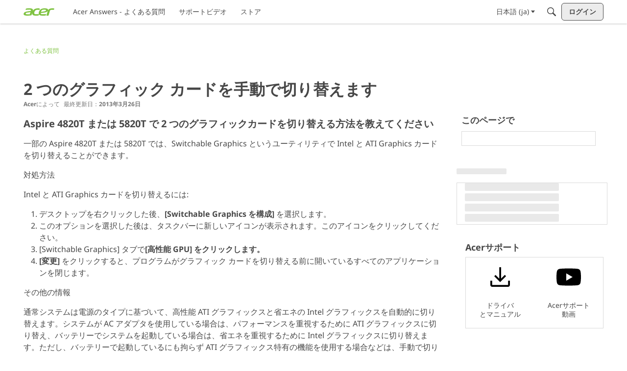

--- FILE ---
content_type: application/javascript; charset=utf-8
request_url: https://community.acer.com/api/v2/locales/ja/translations.js?h=69695f06
body_size: 135314
content:
gdn.translations = {"%1$s \"%2$s\" not found.":"%1$s \"%2$s\" not found.","%1$s %2$s":"%1$s %2$s","%1$s Version %2$s":"%1$s Version %2$s","%1$s version %2$s is available.":"%1$s version %2$s is available.","%s is not a valid email address":"%s is not a valid email address","%s is required":"%sが必要です","%s item in queue":"%s item in queue","%s level":"%s level","%s levels":"%s levels","%s must be numeric":"%sは数値である必要があります","%s site(s) found.":"%s site(s) found.","%s sources(s) found.":"%sソースが見つかりました。","%s times":"%s回","%s unavailable":"その%sは利用できません。","%s user found.":"%s人のユーザーが見つかりました。","%s users found.":"%s人のユーザーが見つかりました。","%s user(s) found.":"%s 人のユーザーが見つかりました。","%s user(s) will be affected by this action.":"%s user(s) will be affected by this action.","<0/> will suggest answers on Q&A posts":"<0/>はQ&A投稿で回答を提案します","<0 /> will not suggest answers on Q&A posts":"<0/>はQ&A投稿で回答を提案しません","(less)":"(less)","(more)":"(more)","(YYYY-mm-dd)":"(YYYY-mm-dd)","1 day":"1 day","1 hour":"1 hour","1 in 5 is recommended for most communities.":"ほとんどのコミュニティでは5分の1が推奨されます。","1 in 20 is recommended for most communities.":"ほとんどのコミュニティでは、20分の1が推奨されます。","1 month":"一ケ月","1 month after being sent":"送信一ヶ月後","1 week":"一週間","1 week after being sent":"送信一週間後","2 weeks after being sent":"送信二週間後","4 hours":"4 hours","5 minutes":"5 minutes","15 minutes":"15分間","[%s] Confirm Your Email Address":"[%s] Eメールアドレスを確認","[%s] Invitation":"[%s] 招待状","[%s] Password Reset":"[%s] Password Reset","[%s] Password Reset Request":"[%s] パスワード リセット依頼","You've reached the maximum login attempts. Please wait %s and try again.":"最大ログイン試行回数に達しました。%s待ってから再試行してください。","a Badge":"a Badge","A unique display name.":"一意の表示名","A unique label name that cannot be changed once saved.":"一度保存すると変更できない一意のラベル名。","Abilites":"能力","Abilities":"能力","About %s":"%s について","About Email Digest":"電子メールダイジェストについて","About External Search":"外部検索について","About Theme Preview":"テーマのプレビューについて","Above Main Content":"Above Main Content","Accept Answer":"回答を承認する","\"Accept Answer\" if a suggestion answers your question.":"提案が質問の回答になる場合は、「回答を承認する」。","Account Sync Failed":"Account Sync Failed","Accepted answer pageview ratio representing a deflected case":"回避されたケースを表す承認された回答のページビュー率","Accepted Answers":"受け入れられた回答","Action":"アクション","Actions and Permissions":"アクションと許可","Actions Based on Votes":"Actions Based on Votes","activity(ies)":"アクティビティ","activity's comment(s)":"アクティビティのコメント","Activity Item":"Activity Item","Activity item not found.":"Activity item not found.","Add a new Pocket to your site.":"Add a new Pocket to your site.","Add a Zoom link or meeting ID to connect this event to Zoom and enable one-click registration and join buttons. Note if your event requires registration, you cannot update your meeting ID or link after creating the event.":"ZoomリンクまたはミーティングIDを追加して、このイベントをZoomに接続し、ワンクリック登録および参加ボタンを有効にします。イベントに登録が必要な場合は、イベントの作成後にミーティングIDまたはリンクを更新することはできませんのでご注意ください。","Add Ban Rule":"禁止ルールを追加","Add Category":"カテゴリを追加","Add Columns":"列の追加","Add Comments":"コメントを追加","Add Connection":"Add Connection","Added By":"Added By","Add Field":"フィールドを追加","Add Info &amp; Create Account":"情報の追加 & アカウントの作成","Add information into the from field in email addresses to help with replies (recommended).":"Add information into the from field in email addresses to help with replies (recommended).","Add Interest":"興味を追加する","Adding & Editing Categories":"カテゴリの追加と編集 (英語)","Add Item":"Add Item","Addons":"アドオン","Addons Overview":"アドオンの概要","Add Role":"ロールを追加","Add rule":"ルールを追加","Add Tag":"タグを追加","Add Theme":"テーマを追加","Add Token":"トークンを追加","Add User":"ユーザーを追加","Add your custom Kaltura domain(s) to transform links into embedded videos in discussions, comments or articles.":"お使いのカスタムKalturaドメインを追加して、リンクをディスカッション、コメント、記事の埋め込み動画に変換します。","Add your custom Kaltura domain(s) to transform links into embedded videos in posts, comments or articles.":"カスタムKalturaドメインを追加して、リンクを投稿やコメント、記事への埋め込み動画に変換しましょう。","administrator":"管理者","Advanced":"高度な設定","Advanced Category Settings":"高度なカテゴリ設定","Advanced Editor Settings":"Advanced Editor Settings","Advanced Embed Settings":"Advanced Embed Settings","Advanced Forum Settings":"高度なフォーラム設定","AdvancedNotifications":"AdvancedNotifications","Advanced Options":"Advanced Options","Advanced Settings":"Advanced Settings","Advanced settings for embedded community elements":"Advanced settings for embedded community elements","After":"After","AI Suggested Answers":"AI提案された回答","AI Suggestions are not enabled":"AI提案機能は有効になっていません","AI Suggested Answers provides suggested answers based on community posts and linked knowledge bases. You can turn this on or off anytime by visiting your profile preferences.":"AI提案された回答は、コミュニティの投稿やリンクされたナレッジベースに基づいて提案された回答を提供します。これはいつでもプロフィール設定からオンまたはオフにできます。","Alert users if they click a link in a post that will lead them away from the forum. ":"投稿内のリンクをクリックしてフォーラムから離れてしまった場合、ユーザーに注意をします。","Alive":"Alive","All %1$s":"すべて %1$s","All Time":"いつも","All Dashboard Pages":"All Dashboard Pages","All discussions in this category will be permanently deleted.":"All discussions in this category will be permanently deleted.","All Forum Pages":"All Forum Pages","All of the user content will be replaced with a message stating the user has been deleted.":"All of the user content will be replaced with a message stating the user has been deleted.","Allow embedded content":"埋め込みコンテンツを許可","Allow images":"画像を許可","Allow new users to be registered through email.":"Allow new users to be registered through email.","Allow this connection to issue API access tokens.":"APIアクセストークンを発行するには、この接続を許可してください。","Allow Third-Party Script Execution":"サードパーティスクリプトの実行を許可する","Allow users to change their own avatars":"ユーザーが自分のアバターを変更できるようにする","Allow users to dismiss this message":"ユーザーがこのメッセージを閉じることを許可します。","All Pages":"All Pages","All Replies":"すべての返信","An enabled message will be visible on the site.":"有効なメッセージがサイトに表示されます。","An answer in this the community thread was marked as accepted":"このコミュニティスレッドの回答は承認済みとしてマークされました","An error occurred updating your privacy setting":"プライバシー設定の更新中にエラーが発生しました","Anonymize Analytics Data by Default":"デフォルトでアナリティクスデータを匿名化する","Answers is not available if you have not accepted cookies.":"Cookieを受け入れていない場合、回答は利用できません。","API":"API","API Label is required":"API ラベルは必須です","API Name":"API名","API SSO Expand Permission":"APIシングルサインオン拡張権限","API Status":"API Status","Appearance":"外観","Applicant":"申請者","applicant":"申込者","Applicant Role":"Applicant Role","Application":"アプリケーション","Application ID":"Application ID","Applications":"アプリケーション","Application Secret":"Application Secret","Applied by Administrator":"Applied by Administrator","Applied Manually":"Applied Manually","Applied On":"Applied On","Apply to subcategories":"サブカテゴリーに適用","Approval":"承認制","Archive Discussions":"過去のディスカッション","Are you sure you want to delete %s items forever?":"Are you sure you want to delete %s items forever?","Are you sure you want to delete 1 item forever?":"Are you sure you want to delete 1 item forever?","Are you sure you want to delete this badge? This is irreversible and will revoke the badge from all users who have it.":"Are you sure you want to delete this badge? This is irreversible and will revoke the badge from all users who have it.","Are you sure you want to delete this category?":"Are you sure you want to delete this category?","Are you sure you want to restore %s items?":"Are you sure you want to restore %s items?","Are you sure you want to restore 1 item?":"Are you sure you want to restore 1 item?","Are you sure you want to turn off all AI Suggested Answers? You can undo this in your profile settings at anytime.":"AI提案された回答をすべてオフにしてもよろしいですか？これはいつでもプロフィール設定から元に戻すことができます。","Assistant Tone of Voice":"アシスタントの声のトーン","Assistant Icon":"アシスタントアイコン","Assistant Name":"アシスタント名","At least one visible column is required. Show or add a visible column.":"少なくとも1つの可視列が必要です。可視列を表示または追加してください。","A url-friendly version of the category name for better SEO.":"SEO に適したカテゴリ名の URL フレンドリー バージョン","Automatically Save Drafts":"下書きを自動的に保存する","Authors may always edit":"Authors may always edit","Authors may edit for %s":"Authors may edit for %s","Authors may never edit":"Authors may never edit","Auto-Fetch New Comments":"Auto-Fetch New Comments","Avatar Dimensions":"アバターの寸法","Avatars":"アバター","Background Color":"背景の色","Back to all users":"Back to all users","Back to Mobile Site":"Back to Mobile Site","Badge cannot be deleted.":"Badge cannot be deleted.","Badge Class":"バッジクラス","Badge Class Level":"バッジクラスレベル","Badge deleted.":"Badge deleted.","Badge Name":"名前","BadgeRecipientsHeading":"BadgeRecipientsHeading","BadgeRequestColumnLabel":"Request","Badge Requests":"Badge Requests","Badge requests":"バッジ要求","Balanced":"バランスの取れた","Ban Item":"Ban Item","Ban List":"Ban List","Banner":"サイトのタイトル","Banner Logo":"タイトルロゴ","Banner Title":"タイトル","Banner Search Box":"バナー検索ボックス","Banning":"Banning","Banning Options":"Banning Options","Ban Rule":"禁止ルール","Ban Rules":"禁止ルール","Ban Type":"タイプ","Basic Information":"基本情報","Before":"Before","Before activating this feature, please be aware of the following potential implications:":"この機能を有効にする前に、次の潜在的な影響に注意してください：","Begin At":"Begin At","Below Sidebar":"Below Sidebar","Blocked":"Blocked","Blog Comments":"Blog Comments","Bookmark a discussion using its star icon.":"スターアイコンを使って、ディスカッションをブックマークします。","Browse Addons":"Browse Addons","Browser Compatibility:":"ブラウザの互換性：","Browse for a new banner logo if you would like to change it:":"LogoBrowse","Button Background Color":"ボタンの背景の色","Button Text Color":"ボタンのテキストの色","Cannot build profile information if user is not defined.":"Cannot build profile information if user is not defined.","Categories &amp; Discussions":"カテゴリ & ディスカッション","Categories to Exclude from AI Answers":"AI回答から除外するカテゴリ","Categories are used to organize discussions.":"カテゴリーは、ユーザーがコミュニティーにとって有意義な方法で、ディスカッションを整理できるようにするために使われます。","Categories are used to organize posts.":"カテゴリーを使用すると、ユーザーがコミュニティにとって有意義な方法で投稿を整理するのに役立ちます。","Categories allow you to organize your posts.":"カテゴリーを使うと投稿を整理することができます。","Categories Layout":"Categories Layout","Category Following":"以下のカテゴリ","Category Page Layout":"カテゴリのページ レイアウト","Category Url:":"カテゴリ URL:","Censored Words":"Censored Words","Change Log":"Change Log","Change the look of All Categories":"<b>すべてのカテゴリ</b> ページの外観は<a href=\"%s\">こちら</a>から変更できます。","Change the way that new users register with the site.":"新規ユーザーがサイトに登録する方法を変更してください。","Change your banner":"Change your banner","Changing the Discussions Menu Link":"ディスカッション メニュー リンクの変更 (英語)","Check all permissions that apply for each role":"以下のロールに適用する権限すべてにチェックを入れてください","Check all permissions that apply to this role:":"以下のロールに適用する権限すべてにチェックを入れてください:","Check out my new community!":"Check out my new community!","Check out the full list of video tutorials here.":"Check out the full list of video tutorials here.","Check out the new community forum I've just set up.":"こんにちは!\n\nたった今立ち上げた新しいコミュニティー・フォーラムを見てください。お互いにオンラインでチャットをする最高の場所です。","Choose a locale pack":"Choose a locale pack","Choose Avatar":"アバターを選択","Choose the preferred layout for the categories page.":"Choose the preferred layout for the categories page.","Choose the preferred layout for the discussions page.":"Choose the preferred layout for the discussions page.","Choose who can send out invitations to new members:":"誰が新しいメンバーに招待状を送信できるか、設定してください:","Choose how many records to display.":"表示するレコードの数を選択します。","Choose when to load records from.":"レコードをいつロードするかを選択します。","Class":"クラス","Clear All":"すべてクリア","Classic table layout used by traditional forums":"Classic table layout used by traditional forums","Clean Spam":"Clean Spam","Click a tag name to edit. Click x to remove.":"Click a tag name to edit. Click x to remove.","Click here to apply it.":"Click here to apply it.","Click here to carry on.":"Click here to carry on.","Click here to carry on to your dashboard":"Click here to carry on to your dashboard","Client ID":"Client ID","Colored":"有色","Column Display Settings":"列の表示設定","comment(s)":"件のコメント","Comment  Body":"Comment  Body","Comment Count":"コメント数","Comment Settings":"Comment Settings","Comments Page":"Comments Page","Comments per Page":"1 ページに表示する最大コメント数","Comment  Subject":"Comment  Subject","Community Discussion Categories":"コミュニティディスカッションカテゴリ","Community Member Content":"コミュニティメンバーのコンテンツ","Condition":"Condition","Condition Expression":"Condition Expression","Condition Field":"Condition Field","Conditions":"Conditions","Condition Type":"タイプ","Configure an Authenticator":"設定する認証方式","Configuration settings for password fields in Vanilla":"Vanillaのパスワードフィールドの構成設定","Configure custom Kaltura domains":"カスタムKalturaドメインを構成","Configure how nested categories are displayed to users.":"ネストされたカテゴリをどのように表示するか、設定してください。","Configuring Vanilla's Homepage":"Vanilla のホーム画面設定 (英語)","Confirmation  Body":"Confirmation  Body","Confirm email addresses":"Require users to confirm their email addresses (recommended)","Connections":"接続","Consumer Key":"Consumer Key","Consumer Secret":"Consumer Secret","Contact Vanilla Staff to get the Q&A site configuration enabled. Then enable the Q&A addon in the Addons section of the dashboard.":"Q&Aサイトの構成を有効にするには、Vanillaスタッフに連絡してください。その後、ダッシュボードのアドオンセクションでQ&Aアドオンを有効にしてください。","Contact Vanilla Staff to get the Q&A site configuration enabled. Then enable the Q&A addon in the <0/> section of the dashboard.":"Q&Aサイトの構成を有効にするには、Vanillaスタッフに連絡してください。その後、ダッシュボードの<0/>セクションでQ&Aアドオンを有効にしてください。","Content Curation":"コンテンツのキュレーション","Content flagged as spam is stored here for moderator review.":"Content flagged as spam is stored here for moderator review.","Content Flagging":"Content Flagging","Content Security Domains":"コンテンツセキュリティドメイン","Content to Suggest":"提案するコンテンツ","Continue Replying":"返信を続ける","Conversation Messages":"会話のメッセージ数","Conversations":"会話","Conversations Setup":"会話のセットアップ","Could introduce vulnerabilities like Cross-Site Scripting (XSS) if initial scripts are compromised.":"初期スクリプトが侵害された場合、クロスサイトスクリプティング（XSS）のような脆弱性が発生する可能性があります。","Could not find a theme identified by '%s'":"Could not find a theme identified by '%s'","Could not instantiate mail function.":"メールを送信できません。サーバ側の設定に問題があります。","Could not link the addon.":"Could not link the addon.","Could not open %s.":"Could not open %s.","Could not open addon file. Addons must be zip files.":"Could not open addon file. Addons must be zip files.","Create & organize discussion categories and manage your users.":"Create & organize discussion categories and manage your users.","Created new badge":"Created new badge","Create Zoom Meeting":"Zoomミーティングを作成する","CreateFile":"CreateFile","Criteria":"Criteria","CSS":"CSS","CssClass":"CSSクラス","Current Authenticator":"現在の認証方式","Current File:":"現在のファイル:","Current Mobile Theme":"現在のモバイルテーマ","Current Theme":"現在のテーマ","Custom Themes":"カスタムテーマ","Customize AI Persona":"AIペルソナをカスタマイズする","Custom Recent Posts Layouts":"カスタム 最近の投稿レイアウト","Database Structure Upgrades":"Database Structure Upgrades","Date From":"[…]からの日付","Date To":"[…]までの日付","Debugger":"Debugger","Debug Information":"Debug Information","Decline":"却下","Default (%s)":"デフォルト (%s)","Default <0/>":"デフォルト <0/>","Default %s Permissions":"Default %s Permissions","Default  Category":"Default  Category","Default Category Permissions":"Default Category Permissions","Default Followed Categories":"デフォルトのフォロー済みカテゴリ","Default Interests Only":"デフォルトの興味のみ","Default Locale":"既定のロケール","Default Roles":"Default Roles","default type":"デフォルト","Default Type":"デフォルトタイプ","Define your forum homepage":"Define your forum homepage","Delete Badge":"Delete Badge","Delete Category":"Delete Category","Delete moderation information":"モデレーション情報を削除する","Delete Role":"Delete Role","Delete Theme":"テーマを削除","Delete User":"Delete User","Delete User: %s":"Delete User: %s","Deleting category...":"Deleting category...","Deleting role...":"Deleting role...","Delivery Date":"配信日","Description":"説明","Desktop Themes":"デスクトップテーマ","Did You Know?":"ご存知ですか？","Disable":"無効化","Disable Content Flagging":"Disable Content Flagging","Disabled":"無効","Disabled %1$s":"無効 %1$s","Disabled: The pocket will <b>not</b> be displayed.":"Disabled: The pocket will <b>not</b> be displayed.","Disable Signatures":"Disable Signatures","Disable Tagging":"Disable Tagging","Discard Reply":"返信を破棄","Discussion & Comment Editing":"ディスカッション & コメント編集","Post & Comment Editing":"投稿とコメントの編集","Discussions":"ディスカッション","discussion(s)":"件のディスカッション","Discussion  Body":"Discussion  Body","Discussions Layout":"Discussions Layout","Discussions per Page":"1 ページに表示する最大ディスカッション数","Posts per Page":"ページごとの投稿","Discussion  Subject":"Discussion  Subject","Dismissable":"却下可能","Dismiss Answer":"回答を却下する","Display content from followed categories":"フォローされたカテゴリーのコンテンツを表示","Display in dashboard. (not recommended)":"Display in dashboard. (not recommended)","Display Open Cases in Profile Page?":"プロフィールページに未解決のケースを表示しますか？","Display Options":"表示オプション","Display records from this subcommunity":"このサブコミュニティからの記録を表示する","Display root categories as headings.":"ルート カテゴリを見出しとして表示する。","Displays the banner image form the branding page prominently throughout the theme.":"テーマ全体で、ブランドページのバナー画像を目立つように表示します。","Display a searchbox on top of the banner image.":"バナー画像の上に検索ボックスを表示します。","Display records from this category.":"このカテゴリのレコードを表示します。","Display records from this subcommunity.":"このサブコミュニティからのレコードを表示します。","Don't display for embedded comments.":"Don't display for embedded comments.","Don't Refresh":"しない","Don't use Categories":"カテゴリを使用しない","Do not display the categories in the side panel.":"カテゴリ一覧をサイドパネルに表示しない。","Download Locale List":"Download Locale List","DownloadLocalePack":"ダウンロード","Download Locale Pack":"Download Locale Pack","Edit/Delete Log":"Edit/Delete Log","Edit Category":"カテゴリを編集","Edit CSS":"Edit CSS","Edit Default Categories":"デフォルトのカテゴリを編集する","Edit HTML":"HTMLを編集","Edit Interest":"興味を編集する","Edit Message":"Edit Message","Edit Role":"ロールを編集","Edit User":"ユーザーを編集","Email Confirmation Role":"Email Confirmation Role","Email Digest":"電子メールダイジェスト","Email Digest Prompt Widget will be available when the Email Digest is enabled.":"電子メールダイジェストのプロンプトウィジェットは、電子メールダイジェストが有効な場合に利用できます。","Email Digest Logo":"電子メールダイジェストのロゴ","Email digests will be sent on the selected day every week. Changes to the set day will take affect the following week.":"電子メールダイジェストは選択した曜日に毎週送信されます。設定した曜日の変更は翌週から反映されます。","Email Footer":"電子メールのフッター","Email Styles":"Eメールスタイル","Embed Comments":"Embed Comments","Embedding":"埋め込み","Embedding Documentation":"ドキュメントの埋め込み","Embedding is currently DISABLED.":"Embedding is currently DISABLED.","Embedding is currently ENABLED.":"Embedding is currently ENABLED.","Embed Forum":"Embed Forum","Embed My Forum":"私のフォーラムを埋め込む","Embed Modules":"Embed Modules","Embed modules from your Vanilla forum into your site":"Embed modules from your Vanilla forum into your site","Embeds":"埋め込み","Embed Vanilla":"Embed Vanilla","Embed your entire Vanilla forum":"Embed your entire Vanilla forum","Embed your forum in your web site":"Embed your forum in your web site","Enable":"有効化","Enable/Disable":"Enable/Disable","Enable admin checkboxes on discussions and comments.":"Enable admin checkboxes on discussions and comments.","Enable checkboxes on discussions and comments":"ディスカッションとコメント上のチェックボックスを有効にする","Enabled %1$s":"有効 %1$s","Enabled: The pocket will be displayed.":"有効","Enable HTML emails":"HTMLメールを有効にする","Enable embedding to use blog comments.":"Enable embedding to use blog comments.","Enable Image Upload Limit":"画像のアップロード制限を有効にする","Enable link embeds in discussions and comments":"ディスカッションとコメント内のリンク埋め込みを有効にする","Enable link embeds in posts and comments":"投稿やコメントへのリンク埋め込みを有効化","Enable OpenID":"OpenID を有効化","Enable Pocket Locations":"ポケットの場所を有効にする","Enable Private Communities":"プライベートコミュニティを有効にする","Enable Product Integration":"製品統合を有効にする","Enable Followup Notifications":"フォローアップ通知を有効にする","Enable sending notification emails":"通知メールの送信を有効にする","Enable Tagging":"タグ付けを有効にする","Enable this message":"このメッセージを有効化する","Enable this source":"このソースを有効にする","Enable to only show posts from categories a user follows.":"ユーザーがフォローしているカテゴリーの投稿のみ表示する場合、有効にします。","Enable to get a preview of our new user management dashboard with improved search and new configuration options.":"有効にすると、改善された検索と新しい構成オプションを備えた、新しいユーザー管理ダッシュボードのプレビューを取得できます。","Enabling a Locale Pack":"ロケールパックを有効化する(英語)","Enabling this feature will modify your Content Security Policy to trust additional scripts injected as dependencies by your custom scripts.":"この機能を有効にすると、カスタムスクリプトによって依存関係として挿入された追加のスクリプトを信頼するようにコンテンツセキュリティポリシーが変更されます。","Enabling this feature will modify your site's Content Security Policy (CSP) to permit approved scripts in your current trusted domain list to dynamically load other scripts, it will add a ‘strict-dynamic’ directive to your CSP offering more flexibility in incorporating third-party content.":"この機能を有効にすると、サイトのコンテンツセキュリティポリシー (CSP) が変更され、現行の信頼されたドメインリスト内の承認済みスクリプトが他のスクリプトを動的に読み込むことができるようになります。これにより、CSPに「strict-dynamic」ディレクティブが追加され、サードパーティのコンテンツをより柔軟に組み込むことができるようになります。","Encourage your friends to join your new community!":"Encourage your friends to join your new community!","Enter a comma-delimited list of indexes, starting at 1.":"Enter a comma-delimited list of indexes, starting at 1.","Enter numbers starting at 1.":"Enter numbers starting at 1.","Enter the email address of the person you would like to invite:":"招待したい方のメールアドレスを入力してください:","Enter the url to the page you would like to use as your homepage":"Enter the url to the page you would like to use as your homepage","Enter the url to the page you would like to use as your homepage:":"ホーム画面に設定したいページの URL を入力してください:","Error sending email. Please review the addresses and try again.":"Eメール送信にエラーが発生しました。アドレスを確認してやり直してください。","Even More Help?":"さらにヘルプが必要ですか？","Event Log":"イベントログ","Event Name":"イベント名","Every %s hour":"Every hour","Every %s hours":"Every %s hours","Every %s minute":"Every minute","Every %s minutes":"Every %s minutes","Every %s second":"Every second","Every %s seconds":"Every %s seconds","Every 1 minute":"1分間隔","Every Page":"Every Page","Everything is ok.":"Everything is ok.","Excerpt Length":"抜粋の長さ","Exclude Categories":"カテゴリを除外する","Exclude Default Interests":"デフォルトの興味を除外する","Exclude these from the source":"これらをソースから除外する","Exclude archived discussions from the discussions list":"アーカイブ化したディスカッションをディスカッション一覧に表示しない","Existing members send invitations to new members.":"既存のメンバーが新規メンバーに招待状を送ります。","Exit Preview":"Exit Preview","Exit":"終了","External Search":"外部検索について","External search replaces Vanilla’s out of the box search with a third party search provider of your choice.":"外部検索は、Vanillaのすぐに使用できる検索を、選択したサードパーティの検索プロバイダーに置き換えます。","Facebook Connector":"フェイスブックコネクター","Facebook Settings":"Facebook 設定","Failure":"Failure","Fallback Image":"フォールバック画像","False":"偽","Favicon":"Favicon","FaviconBrowse":"FaviconBrowse","FaviconDescription":"サイトのファビコンが、ブラウザのタイトルバーに表示されます。ファビコンは適切に縮小されます。","Feature is not configured":"機能が設定されていません","Featured":"注目","Featured Image":"注目の画像","FileUpload is currently OFF":"FileUpload is currently OFF","FileUpload is currently ON":"FileUpload is currently ON","Filter":"フィルター","Filter By":"フィルタリング条件","Filter Results":"結果をフィルター","Finished":"完了","Fingerprint":"フィンガープリント","First Visit":"訪問開始","Flagged By":"フラグを付けた人","Flagged Content":"フラグ付きのコンテンツ","Flood Control":"Flood Control","Forbidden words":"禁句","Follow Up Delay":"フォローアップ遅延","For example, to allow yourdomain.com, www.yourdomain.com, and help.yourdomain.com, you would add *.yourdomain.com":"例えば、yourdomain.com、www.yourdomain.com、help.yourdomain.comを許可する場合、*.yourdomain.comを追加することになります。","Force the forum to only be accessible through this url":"Force the forum to only be accessible through this url","Force your forum to be viewed through the Remote Url":"Force your forum to be viewed through the Remote Url","Formats":"書式","Footer":"フッター","Forum Data":"フォーラムデータ","Forum Settings":"フォーラム設定","Frequency":"Frequency","Friendly and Personal":"フレンドリーでパーソナル","From Email Address":"送信元メールアドレス","From Name":"送信者名","Full post in email notifications":"メール通知内に投稿の全文","Garden":"Garden","Garden.api.ssoIDPermission.description":"この権限を持つロールは、API v2でシングルサインオンIDを拡張できます。","Gave badge to users.":"Gave badge to users.","Generate":"Generate","Generate Client ID and Secret":"Generate Client ID and Secret","Generate import SQL only":"インポートSQLのみを生成","Generating Suggestions. You will be notified when they are ready for you to review.":"提案の生成。レビューの準備ができたら通知を受けます。","Get More Applications":"他のアプリケーション","Get More Plugins":"他のプラグイン","Get More Themes":"他のテーマ","Getting Started":"Getting Started","Getting Started with Vanilla":"Getting Started with Vanilla","give":"give","Give a Badge":"バッジを授与","Given Indexes":"Given Indexes","Greetings. I am your AI Suggestion Assistant, here to assist you in finding relevant articles and posts to answer your queries. Please feel free to ask any questions you may have.":"こんにちは。私はAI提案アシスタントです。質問に対する回答となる関連する記事や投稿を見つけるお手伝いをいたします。ご質問がございましたら、お気軽にお尋ねください。","guest":"ゲスト","Guest roles":"Guest roles","Hash Algorithm":"ハッシュアルゴリズム","HeadlineFormat.AddUser":"{ActivityUserID, user} が {RegardingUserID,user}のアカウントを追加しました。","HeadlineFormat.PictureChange":"{RegardingUserID,You} が {ActivityUserID,your} のプロフィール写真を変更しました。","HeadlineFormat.RegistrationApproval":"{ActivityUserID,user} が {RegardingUserID,user} の申請を承認しました。","HeadlineFormat.Status":"{ActivityUserID,user}","HeadlineFormat.WallPost":"{RegardingUserID,you} &rarr; {ActivityUserID,you}","Heads up!":"Heads up!","Heads Up!":"注意喚起！","Header":"ヘッダー","Height":"高さ","Hello there! I am your AI Suggestion Assistant, here to help you find the best articles and posts to answer your questions. Feel free to ask anything, I am here to make your search fun and informative!":"こんにちは！私はAI提案アシスタントです。質問に対する回答となる最適な記事や投稿を見つけるお手伝いをいたします。何でもお気軽にお尋ねください。あなたの検索を楽しく、そして有益なものにするためにここにいます！","Help &amp; Tutorials":"Help & Tutorials","Here's how to get started:":"Here's how to get started:","Hidden for everything!":"Hidden for everything!","Hidden for mobile":"Hidden for mobile","Hide discussions from Recent Discussions and Widgets.":"最近のディスカッションとウィジェットからディスカッションを非表示にします。","Hide posts from Recent Posts Page and Widgets.":"最近の投稿ページとウィジェットから投稿を隠す。","Hide Pocket Locations":"Hide Pocket Locations","Hide signatures for guests":"ゲスト向け署名を非表示にする","Hide signatures on embedded comments":"埋め込みコメントの署名を非表示にする","Hide Suggestions":"提案を非表示にする","History":"履歴","Homepage":"ホーム画面","Homepage Title":"Homepage Title","How the content is going to be filtered.":"コンテンツがどのようにフィルタリングされるのか。","How to use themes":"How to use themes","However, this comes with increased responsibility to ensure the security of your site.":"ただし、これにはサイトのセキュリティを確保するための責任の増大が伴います。","Html":"HTML","HTML Emails":"HTML Eメール","HTTP Strict Transport Security (HSTS) Settings":"HTTP厳密トランスポートセキュリティ（HSTS）設定","Hot (score + activity)":"ホット（スコア+アクティビティ）","If enabled, the full content of posts will be sent in email notifications to users.":"有効にすると、投稿のフルコンテンツがメール通知でユーザーに送信されます。","If left empty, Email Logo is used.":"空白のままにすると、電子メールロゴが使用されます。","If you have a link to internal document in 'Link to Terms of Use' above, 'Terms of Use Text' will be ignored. Remove the link if you want to use this text.":"上記の「利用規約へのリンク」に内部文書へのリンクが含まれている場合、「利用規約テキスト」は無視されます。このテキストを使用する場合は、リンクを削除してください。","Inbox Page":"Inbox Page","Include Child Categories":"子カテゴリを含める","Include full post in email notifications":"Eメール通知に投稿全体を含める","Include Featured Images":"注目の画像を含める","Include featured images with posts in email digest":"電子メールダイジェストの投稿に注目の画像を含める","Include internal profile fields":"内部プロファイル フィールドを含める","Include private profile fields":"非公開のプロフィール フィールドを含める","Include Subcategories":"サブカテゴリーを含める","Include Subdomains":"サブドメインを含む","Increased Security Risks:":"セキュリティリスクの増加：","Indexes":"Indexes","Information":"情報","Install Vanilla without a .htaccess file.":".htaccess ファイル無しで Vanilla をインストールします。","Integrate Banner Image":"バナー画像を統合","Interest Name":"興味名","Interests & Suggested Content":"興味と提案コンテンツ","Intermediate":"中級","Internaltionalization & Localization":"国際化と地域化(英語)","Introduction":"はじめに","Introducing Vanilla Reactions and Badges":"Introducing Vanilla Reactions and Badges","Invalid category for deletion.":"Invalid category for deletion.","Invalid entry.":"無効なエントリです。","Invisibility Cloak Settings":"隠れミノ設定","Invitation Code":"招待コード","InvitationMessage":"Hi Pal!\n\nCheck out the new community forum I've just set up. It's a great place for us to chat with each other online.\n\nFollow the link below to log in.","Invitations per month":"一ヶ月あたりの招待状数","Invitations will expire":"招待状の有効期限","Invited by":"招待者","It looks like you edited your post. <0/> or <1/>.":"投稿を編集したようです。<0/> または <1/>。","JavaScript":"JavaScript","jsConnect Client Libraries":"jsConnect Client Libraries","jsConnect Documentation":"jsConnect Documentation","JS":"JS","Key Type":"キーの種類","Key Value":"キーの値","Keyword Blocker":"キーワードブロッカー","Label":"ラベル","Label is required":"ラベルは必須です","Label this Revision":"Label this Revision","Language Style":"言語スタイル","Large images will be scaled down.":"大きな画像は最大幅%spxと最大高%spxに縮小されます。","Last Visit":"最終訪問","Last Day":"最終日","Last Week":"先週","Last Month":"先月","Layman's Terms":"普通の言葉","Layout":"レイアウト","Learn more":"もっと詳しく知る","Learn more about HSTS at %s.":"%sで、HSTSについてもっと知りましょう。","Legacy Recent Posts Layout":"レガシー 最近の投稿レイアウト","Level":"レベル","Level of Technical Language":"専門用語のレベル","Limits: 60 characters, no breaks.":"制限：60文字、改行なし。","Link Color":"リンクの色","Likes":"Likes","Limit the pocket to one or more roles or permissions.":"Limit the pocket to one or more roles or permissions.","Limit":"制限","List of discussion IDs to delete.":"削除するディスカッションIDのリスト。","Locale Key (Folder)":"Locale Key (Folder)","Locale Name":"ロケール名","Locales":"ロケール","Location":"場所","Locations":"位置情報","Logo":"ロゴ","LogoBrowse":"LogoBrowse","Maintenance Mode":"Maintenance Mode","Make sure you select at least one item before continuing.":"Make sure you select at least one item before continuing.","Add your site to trusted domains.":"埋め込みが有効になると、あなたのサイトが%sに追加されることを確認してください。","Manage":"管理","Manage Applicants":"申請者管理","Manage Applications":"アプリケーション管理","Manage Badges":"Manage Badges","Manage Badge Requests":"バッジリクエストを管理","Manage Categories":"カテゴリ管理","Manage Groups":"グループを管理","Manage Messages":"メッセージ管理","Manage Plugins":"プラグイン管理","Manage Roles & Permissions":"ロールと権限の管理","Manage Suggested Answer Sources":"提案された回答ソースを管理する","Manage Spam":"スパム管理","Manage Themes":"テーマ管理","Manage Users":"ユーザー管理","Managing Categories":"カテゴリの管理 (英語)","Manual":"マニュアル","Mark All Suggested Answers as Accepted":"提案された回答をすべて承認済みとしてマークする","Max %s length":"%s の最高丈","Max Age":"最大の年齢","Max Avatar Height":"アバターの最大高さ","Max Avatar Width":"アバターの最大幅","Max Comment Length":"コメント最大文字数","Max height of %s":"%s の最高度","Max height of %s in pixels":"ピクセルでの %s の最高度","Maximum Category Display Depth":"カテゴリーの最大表示深度","Max number of %s":"%s の最高数","Max number of images in signature":"署名内の画像の最大数","Maximum number of posts to be included in the email digest.":"電子メールダイジェストに含めることができる投稿の最大数。","Max Post Length":"投稿の最大長","Max signature length":"署名の最大長さ","member":"メンバー","Member roles":"Member roles","Membership":"メンバーシップ","Message":"メッセージ","Message ID":"メッセージID","Messages":"メッセージ","Meta Options":"メタオプション","Method":"方法","Min Post Length":"投稿の最小長","minute(s)":"分間","Mixed Layout":"Mixed Layout","Mobile Address Bar Color":"モバイルアドレスバーの色","Mobile Banner Logo":"モバイルバナーロゴ","Mobile Themes":"モバイルテーマ","moderator":"モデレーター","Moderators have permission to edit most content.":"Moderators have permission to edit most content.","Modern Layout":"Modern Layout","Modern non-table-based layout":"Modern non-table-based layout","More complex language and may introduce some industry-specific terms, but still understandable to most people.":"より複雑な言葉で、業界固有の用語がいくつか出てくるかもしれませんが、それでもほとんどの人が理解できます。","More information":"さらなる情報","More technical language and industry-specific terms -- assumes a higher levelOfTech of understanding/familiarity with subject matter.":"専門用語と業界固有の用語が多い場合 -- 主題に対するより高いレベルの理解度/精通度を前提としています。","more than %s deep":"more than %s deep","Most pockets shouldn't be displayed in the dashboard.":"Most pockets shouldn't be displayed in the dashboard.","Move discussions in this category to a replacement category.":"Move discussions in this category to a replacement category.","My Invitations":"招待者リスト","Name of Interest":"興味の名前","Need More Help?":"参考情報","never":"なし (無期限)","Never - Users Must Refresh Page":"Never - Users Must Refresh Page","Never display on mobile browsers.":"Never display on mobile browsers.","NewApplicantEmail":"NewApplicantEmail","New comments in the last day":"過去一日間の新規コメント数","New comments in the last week":"過去一週間の新規コメント数","New conversations in the last day":"過去一日間の新規会話数","New conversations in the last week":"過去一週間の新規会話数","New discussions in the last day":"過去一日間の新規ディスカッション数","New discussions in the last week":"過去一週間の新規ディスカッション数","New messages in the last day":"過去一日間の新規メッセージ数","New messages in the last week":"過去一週間の新規メッセージ数","New User Management":"新しいユーザー管理","New users are only registered through SSO plugins.":"New users are only registered through SSO plugins.","New users are reviewed and approved by an administrator (that's you!).":"新規メンバーは審査のうえ、管理者 (あなたのことです) によって承認されます。","New users fill out a simple form and are granted access immediately.":"新規メンバーは簡単なフォームに記入をすれば、すぐにアクセスを許可されます。","New users in the last day":"過去一日間の新規ユーザー数","New users in the last week":"過去一週間の新規ユーザー数","No Ban Rules Found":"禁止ルールが見つかりません","No Change":"No Change","No drafts.":"下書きはありません。","No further suggestions.":"これ以上の提案はありません。","No item options are available for Link display type.":"Linkの表示タイプに利用可能なアイテムオプションがありません。","No Items Selected":"No Items Selected","No results for %s.":"No results for %s.","Not Dismissable":"却下不可","Notes":"ノート","Notifications will appear here.":"通知がここに表示されます。","NotifyApplicant":"NotifyApplicant","Notify me when people comment on a discussion.":"Notify me when people comment on a discussion.","Notify me when my questions have AI Suggested Answers":"質問にAI提案された回答がある場合に通知を受ける","Notify me when people start new discussions.":"Notify me when people start new discussions.","Not Spam":"Not Spam","Number of %s listed per page.":"ページ当たりの%s表示数。","Number of blocked registrations":"Number of blocked registrations","Number of days before a follow-up email is automatically sent.":"フォローアップメールが自動的に送信されるまでの日数。","Number input must be between":"数字入力は次の範囲とする必要があります：","Number input must be between 1 and 100.":"入力できる数字は1から100までです。","Number of posts":"投稿数","Number of posts from groups":"グループからの投稿数","On":"オン","Only Allow Each User To Post":"1 ユーザーにつき投稿可能な件数","Only display on mobile browsers.":"Only display on mobile browsers.","Only fields that are single checkbox, single-select dropdown, multi-select dropdown, or numeric dropdown are available. Once fields are selected, they'll appear below so you may choose specific answers for each profile field.":"単一チェックボックス、単一選択ドロップダウン、複数選択ドロップダウン、または数値ドロップダウンのフィールドのみが使用可能です。フィールドを選択すると、下に表示されるので、各プロフィールフィールドに対する特定の回答を選択できます。","Only Show Followed Categories":"フォローされているカテゴリのみを表示","Only visible to users with roles with permission.":"権限を持つ役割のある、ユーザーにのみ表示されます。","Open cases will only display if the user has a valid Salesforce connection.":"オープンケースは、ユーザーが有効なSalesforce接続を持っている場合にのみ表示されます。","Operation By":"による","Organization":"組織","Organize":"Organize","Organize Categories":"カテゴリ編成","Original Version":"Original Version","Or select an image on your computer (2mb max)":"またはPC上の画像を選択してください（最大2MB）","Or Spamblock For":"違反時のスパムブロック時間","Other Themes":"他のテーマ","Other Tutorials":"Other Tutorials","Outgoing Email":"メール送信","Outgoing Emails":"送信メール","Outgoing Email Address":"送信先Eメールアドレス","Page Color":"ページの色","Page Views":"ページビュー","Pageview ratio representing a deflected case":"回避されたケースを表すページビュー率","Passwords":"パスワード","Password Options":"パスワード オプション","Password Minimum Length":"パスワードの最小長さ","Past Events":"過去のイベント","Permission":"Permission","Permission.Category":"カテゴリ","Permissions":"Permissions","permissions.everyone":"全員","permissions.member":"メンバー","permissions.moderator":"モデレータ","permissions.communityManager":"コミュニティマネジャー","permissions.admin":"管理","Personal Info":"個人情報","Please Confirm":"Please Confirm","Please enter a unique API Label, this one has been used before":"一意の API ラベルを入力してください。このラベルは以前に使用されたことがあります。","Plugin":"プラグイン","Plugins":"プラグイン","Pocket":"Pocket","Pockets":"Pockets","Points":"ポイント","Polls":"Polls","Possible compatibility problems with older browsers, affecting user experience.":"古いブラウザとの互換性に問題が生じる可能性があり、ユーザー体験に影響します。","Post External Links":"外部リンクを投稿","Posting Settings":"投稿設定","Preload":"プレロード","Preview Colors":"色をプレビューする","Private Communities":"プライベートコミュニティ","private conversation(s)":"プライベートな会話","Private Key":"プライベート キー","Professional":"プロフェッショナル","Protocols (ex. https://) and paths (ex. yourdomain.com/some/path) should be omitted.":"プロトコル（例：https://）とパス（例：yourdomain.com/some/path）は省略します。","Provider":"Provider","Public Key":"公開キー","Rank Changes":"ランク変更","Ranks":"ランク","Read more in the documentation":"ドキュメントでもっと読む","Re-Register API Key":"Re-Register API Key","Register IP":"IPアドレスを登録","Reaction Types":"Reaction Types","Recalculate Counts":"Recalculate Counts","Recently Active Users":"最近 活動したユーザー","Recently Commented":"最近コメントされた","Recently Added":"最近追加された","Recent News":"最新ニュース","Recent Posts Layout Settings":"最近の投稿レイアウト設定","Recent Posts Pages":"最近の投稿ページ","Recent Posts Layout Version":"最近の投稿レイアウトバージョン","Recommended dimensions are 400px by 300px or smaller with a similar ratio.":"推奨される寸法は、同様の比率で400px x 300px以下です。","Record Content":"Record Content","Recipient":"受信者","Refresh Comments":"コメントの自動更新","Regenerate AI Suggestions":"AI提案を再生成する","Regenerate Suggestions":"提案を再生成する","Register for Membership":"Register for Membership","Register Url":"Register Url","Registration":"登録","Registration is currently closed.":"Registration is currently closed.","Reload the page to see recent updates.":"最新情報を見るにはページを再読み込みしてください。","Reload the page to access recent updates.":"最新情報にアクセスするにはページを再読み込みしてください。","Remove Banner Logo":"Remove Banner Logo","Remove Email Logo":"Eメールロゴを削除","Remove Favicon":"Remove Favicon","Reorder Columns":"列の並べ替え","Repeat":"Repeat","Repeat Every":"Repeat Every","Replace Image":"Replace Image","Replacement Category":"Replacement Category","Replacement Role":"Replacement Role","Reply  To":"Reply  To","reply to private conversation(s)":"プライベートな会話に返信する","Request":"Request","Requests":"リクエスト","Requires":"Requires","Requires: ":"動作要件: ","Require Terms of Service":"ユーザーに利用規約への同意を求める（推奨）","Require users to confirm their email addresses (recommended)":"Require users to confirm their email addresses (recommended)","Require users to agree to the Terms of Service (recommended)":"ユーザーに利用規約への同意を求める（推奨）","Rescan":"Rescan","Reset":"リセット","Reset my password":"パスワードのリセット","Reset password and send email notification to user":"パスワードをリセットして、ユーザーにメールで通知","Reset to Default":"デフォルトにリセット","Resetting the password for %s.":"Resetting the password for %s.","Restart":"Restart","Reveal Password":"パスワードを表示","Revert":"元に戻す","Revert to Original Version":"元のバージョンに戻す","Revision Label:":"改訂ラベル：","ROI Calculation Documentation":"ROI計算ドキュメント","Role":"ロール","Assign to":"以下に割り当てる：","Role Applicants":"役割の応募者","Role Name":"ロール名","Role Permissions":"役割の許可","RolePersonalInfo":"この役割は個人情報です。個人情報の表示許可を持つユーザーのみが個人情報を見られます。","Roles & Permissions":"ロールと権限","Roles determine user's permissions.":"当サイトに参加する全てのユーザは、いずれか一つ以上のロールに所属します。ロールは、どのユーザーが何をしてよいのかを判別する基準に使われます。","Role Request Status":"ステータス","Role to Grant":"Role to Grant","Route":"ルート","Routes":"ルート","Rules":"ルール","Run structure & data scripts":"Run structure & data scripts","RSVP":"RSVPは","Save Captured Definitions":"Save Captured Definitions","Save Colors":"色を保存する","Score Count":"スコア数","Search by user or role.":"名前またはメールアドレスでユーザーを検索します。オプションで、ワイルドカードとして%を使用します。 ユーザーID、役割の名前、または“BANされているか”で検索することもできます。","Search Result In New Tab":"新しいタブで検索結果を表示","Search results of members":"メンバーの検索結果","Search Query":"検索のお問い合わせ","SearchScope.Everywhere":"どこでも","seconds":"秒間","Security":"セキュリティ","See also":"関連項目","See link":"リンクを見る","Select":"Select","Select a category":"カテゴリを選択する","Select the location of the pocket.":"Select the location of the pocket.","Select which columns are displayed on the manage users page list.":"ユーザー管理ページのリストに表示する列を選択してください。","Selection will affect the item options available.":"選択は利用可能なアイテムオプションに影響します。","Send %s a Message":"%s にメッセージを送信","Send a confirmation email when people ask a question or start a discussion over email.":"Send a confirmation email when people ask a question or start a discussion over email.","Send Again":"Send Again","Send a Test Email":"テストEメールを送付","Send Test Digest":"テスト用ダイジェストを送信する","Send Test Email Digest":"テスト用電子メールダイジェストを送信する","Send Invitations!":"Send Invitations!","Send users a welcome email.":"Send users a welcome email.","Sent To":"送信","Separate each word with a semi-colon \";\"":"各単語をセミコロン「;」で区切ります","Set this interest as default to suggest following its mapped categories and tags to all users.":"この興味をデフォルトに設定して、マッピングされたカテゴリとタグをフォローすることをすべてのユーザーに提案します。","Share Image":"画像を共有","Show all categories":"すべてのカテゴリーを表示","Show Dismissed Suggestions":"却下された提案を表示する","Show Pocket Locations":"Show Pocket Locations","Show each user a personalized list of ideas they’ve created or upvoted.":"各ユーザーに、作成または賛成したアイデアのパーソナライズされたリストを表示します。","Show Original Suggestions":"元の提案を表示する","Show Suggestions":"提案を表示する","Signatures":"署名","SignedOut":"SignedOut","Sign In Url":"Sign In Url","Site Description":"サイトの説明","Site Name":"Site Name","Slug":"Slug","SMTP Host":"SMTP サーバー","SMTP Password":"SMTP パスワード","SMTP Port":"SMTP ポート","SMTP Security":"SMTP セキュリティ","SMTP User":"SMTP ユーザー","Social Connect":"ソーシャルメディア","Social Connect Addons":"ソーシャルコネクトアドオン","Sort Order":"ソート順","Sources that are selected here will be available to AI Suggested Answers.":"ここで選択されたソースは、AIによる回答提案に利用できるようになります。","Specify one domain per line. Use * for wildcard matches.":"1行に1ドメインを指定してください。 ワイルドカードの一致には*を使用してください。","Spoof":"Spoof","SSO Role":"SSOの役割","SSO roles are always passed through SSO.":"SSOロールは常にSSOを介して渡されます。","Start Discussions":"Start Discussions","Start Private Conversations":"プライベートチャットを開始","Start the digest subject line with the [Banner Title] set in Appearance > Branding & SEO":"ダイジェストの件名は、［外観］ > ［ブランディングと SEO］で設定した[バナータイトル]で開始します","Start typing username":"ユーザー名の入力を開始してください","State":"状態","Statistics":"Statistics","Strip Embeds":"Stripの埋め込み","Style":"スタイル","Styles":"Styles","Styles and general visual appearance of all emails, including email digest, are set site-wide on Email Settings page.":"電子メールダイジェストを含むすべての電子メールのスタイルと一般的な外観は、［電子メール設定］ページでサイト全体に設定されます。","Subcommunity":"サブコミュニティ","Subject Line and Title":"件名とタイトル","subscribers":"サブスクライバー","Suggested Answers Options":"提案された回答オプション","Suggested Content":"提案されたコンテンツ","Suggested Discussion Title":"提案されたディスカッションタイトル","Suggested Follows":"提案されたフォロー","Suggestions are only visible to you until you accept the answer":"回答を承認するまで、提案はあなただけに表示されます","Suggestions may only be generated on questions":"提案は質問に対してのみ生成されます","Table Layout":"Table Layout","take away":"take away","Target All Users":"すべてのユーザーを対象にする","Target Users":"対象ユーザー","Technical":"テクニカル","Technical Jargon":"専門用語","Templates":"テンプレート","Temporary (302)":"一時的 (302)","Test Email":"テストEメール","Test Digest":"テストダイジェスト","Test email from %s":"%sからのテストEメール","Test Email Message":"<p>これはテストEメールのメッセージです。</p>\n\n<p>ダッシュボードのEメールページへ進んで、フォーラムのEメールの見え方を設定することができます。</p>","Test Mode":"Test Mode","Test URL":"Test URL","Text Color":"テキストの色","TextEnterEmails":"TextEnterEmails","The %s badge has already been given to %s.":"The %s badge has already been given to %s.","The %s locale pack does not exist.":"The %s locale pack does not exist.","The %s table is not in the correct format.":"%s テーブルの形式が不正です。","The %s was already approved by %s on %s.":"The %s was already approved by %s on %s.","Thanks for sticking with us for a full year.":"1年間お付き合いいただきありがとうございました。","Thanks for sticking with us for %s years.":"%s年間お付き合いいただきありがとうございました。","The Basics":"The Basics","The client ID uniqely identifies the site.":"The client ID uniqely identifies the site.","The content you were looking for has been deleted.":"あなたが見ていたコンテンツは削除されました。","The default banner image across the site. This can be overridden on a per category basis.":"サイト全体のデフォルトのバナー画像。これは、カテゴリごとに上書きできます。","The default role has not been configured.":"The default role has not been configured.","The email address this test will be sent to.":"このテストの送信先となるメールアドレス。","The email has been sent.":"Eメールが送信されました。","The first line of content in the email digest after the title.":"電子メールダイジェスト内のタイトル後のコンテンツの最初の行。","The homepage title is displayed on your home page.":"The homepage title is displayed on your home page.","The homepage was saved successfully.":"ホーム画面が保存されました。","The invitation was removed successfully.":"The invitation was removed successfully.","The invitation was sent successfully.":"The invitation was sent successfully.","The Key in the XML payload to designate %s.":"%sを指定するXMLペイロードのキー。","The test digest will generate content as if it were this user receiving the digest.":"テスト用ダイジェストは、このユーザーがダイジェストを受信しているかのようにコンテンツを生成します。","Theme Editor":"テーマエディター","Theme Options":"テーマ オプション","Themes":"テーマ","ThemeEditor.Copy":"<0/>コピー","Theming Documentation":"ドキュメントのテーマ設定","Theming Overview":"テーマの概要 (英語)","There's been an error uploading the image. Your email logo can uploaded in one of the following filetypes: gif, jpg, png":"画像のアップロードにエラーが発生しました。Eメールロゴは以下のいずれかのファイルタイプでアップロードできます: gif、jpg、png","There are currently no applicants.":"申請者はいません。","There is currently %s applicant.":"現在、%s人の応募者がいます。","There are currently %s applicants.":"現在、%s人の応募者がいます。","There are currently no requests.":"現在、リクエストはありません。","There is currently %s request.":"現在、%sのリクエストがあります。","There are currently %s requests.":"現在、%sのリクエストがあります。","There are no items awaiting moderation at this time.":"There are no items awaiting moderation at this time.","There is already an account in this forum using your email address. Please create a new account, or enter the credentials for the existing account.":"このメールアドレスを使用したアカウントがすでに存在しています。新しいアカウントを作成するか、既存のアカウントの認証情報を入力してください。","The next three email digest delivery dates":"今後3回の電子メールダイジェストの配信日","The secret secures the sign in process.":"The secret secures the sign in process.","The site description usually appears in search engines.":"The site description usually appears in search engines.","The site is currently undergoing scheduled maintenance.":"The site is currently undergoing scheduled maintenance.","The specified url code is already in use by another category.":"指定された url code は他のカテゴリで使用済みです。","The structure was successfully executed.":"The structure was successfully executed.","The update was not successful.":"The update was not successful.","The update was successful.":"The update was successful.","The url that users go to to register for a new account.":"The url that users go to to register for a new account.","The url that users use to register for a new account.":"The url that users use to register for a new account.","The url that users use to sign in.":"The url that users use to sign in.","The URL where users can sign up for new accounts on your site":"The URL where users can sign up for new accounts on your site","The URL where users sign in on your site":"The URL where users sign in on your site","The URL where users sign out of your site":"The URL where users sign out of your site","The user and all related content has been deleted.":"このユーザーおよびすべての関連する内容は削除されました。","The user content will be completely deleted.":"The user content will be completely deleted.","The user content will remain untouched.":"The user content will remain untouched.","The user has been created successfully":"The user has been created successfully","The user has been deleted.":"The user has been deleted.","This action cannot be undone.":"This action cannot be undone.","This is not necessary on most sites except those that are using features like AdSense and Google Tag Manager.":"これは、AdSense や Google タグマネージャーのような機能を使用しているサイトを除き、ほとんどのサイトでは必要ありません。","This is an AI generated summary from the referenced discussion post that might answer the question. The summary is created in a way for it to be used as an accepted answer.":"これは、参照されたディスカッション投稿からAIが生成した要約であり、質問に対する回答となる可能性があります。要約は、承認された回答として使用されるように作成されています。","This category has custom permissions.":"このカテゴリの権限をカスタマイズする","This category is archived.":"This category is archived.","This connection is in test-mode.":"This connection is in test-mode.","This controls how the responses are phrased and spelled.":"これは、回答の言い回しやスペルを制御します。","This Database":"This Database","QnAFollowup.Feature.Enabled":"この機能は、回答が承認されていない回答済みの質問の作成者にメールを送信します。","This forum is currently set to invitation only mode.":"このフォーラムは現在、招待制に設定されています。","This image will be used in category lists and widgets when using the \"Icon\" style option.":"この画像は、「アイコン」スタイルのオプションを使用するときにカテゴリリストとウィジェットで使用されます。","This image will appear in this category's banner and in category widgets when using the \"Image\" and/or \"Background\" style options. Recommended dimensions are about 1000px by 400px or a similar ratio.":"この画像は、[画像]や[背景]スタイルのオプションを使用すると、このカテゴリのバナーとカテゴリウィジェットに表示されます。推奨されるサイズは、約1000px x400pxまたは同様の比率です。","This is a parent category that does not allow discussions.":"This is a parent category that does not allow discussions.","This is the first time you've visited the discussion forums.":"This is the first time you've visited the discussion forums.","This may be used to include content such as organization name and address in the email digest.":"これは、電子メールダイジェストに組織名や住所などのコンテンツを含めるために使用されることがあります。","This name will be shown in the community.":"この名前はコミュニティに表示されます。","This page requires Javascript.":"This page requires Javascript.","This pocket is an ad.":"このポケットは広告です。","This theme cannot be deleted because it is the currently applied theme":"このテーマは現在適用されているテーマであるため、削除できません。","This theme has additional options.":"このテーマは %s ページでオプションを設定できます。","This theme has customizable text.":"This theme has customizable text.","This will guide other users with similar questions to the right answers faster and will display the AI Suggested Answer and link the referenced material for other users to see. Suggestions are only visible to you until you accept the answer.":"これにより、同様の質問を持つ他のユーザーがより迅速に正しい回答に導かれ、AI提案された回答が表示され、他のユーザーが参照できるように参照資料がリンクされます。回答を承認するまで、提案はあなただけに表示されます。","Threshold":"閾値","Thumbnails":"Thumbnails","Thumbnail Size":"サムネイルのサイズ","Time":"時間","Timeframe":"時間枠","Titles":"タイトル","Title Color":"タイトルの色","Title Color (Hover)":"タイトルの色（ホバー）","Token Name":"トークン名","Touch Icon":"タッチアイコン","True":"真","Truncate the initial discussion text to this many words.":"最初のディスカッションのテキストを、この数の単語に切り詰めます。","trusted domains":"信頼済みドメイン","Trusted Domains":"信頼されたドメイン","Turn OFF":"Turn OFF","Turn off AI Suggested Answers":"AI提案された回答をオフにする","Turn off for now":"今はオフにする","Twitter Connector":"Twitterコネクター","unconfirmed":"未確認","Undo Accept Answer":"「回答を承認する」を元に戻す","Uninvite":"Uninvite","Universal Code":"Universal Code","Universal Forum Embed Code":"全般的フォーラム埋め込みコード","Unlimited":"無制限","Up to a maximum of 100 items may be displayed.":"最大100個のアイテムを表示可能です。","Upload New Email Logo":"新しいEメールロゴをアップロード","Upcoming Events":"今後のイベント","Use an SMTP server to send email":"メールの送信に SMTP サーバを使用","Use asterisks for wildcards":"ワイルドカードにアスタリスクを使用してください。例: \"*@gmail.com\"","Use British English Spelling":"イギリス英語のスペルを使用する","Use Categories":"Use Categories","Use categories to organize discussions":"ディスカッションを整理するためカテゴリを使用する","Use Facebook names for usernames.":"Use Facebook names for usernames.","Use AI Suggestions in Q&A":"Q&AでAI提案を使用する","User Count":"ユーザー","UserDelete":"UserDelete","User Deleted":"User Deleted","User Preferences":"ユーザーの環境設定","Uses highly technical language and industry-specific terms intended for those with a deep understanding of subject matter.":"主題を深く理解している人を対象とした、高度に専門的な用語や業界固有の用語を使用します。","Uses industry-specific terms where necessary, but also provides explanations of definitions to ensure clarity.":"必要に応じて業界固有の用語を使用しますが、明確性を確保するために定義の説明も提供します。","Uses simple, everyday language that anyone can understand, regardless of their background or expertise.":"経歴や専門知識に関係なく、誰にでも理解できるシンプルで日常的な言葉を使用します。","UserDeleteMessage":"UserDeleteMessage","UserDeletionPrompt":"Choose how to handle all of the content associated with the user account for %s (comments, messages, etc).","UserKeep":"UserKeep","UserKeepMessage":"UserKeepMessage","Username or UserID to Spoof":"なりすますためのユーザー名またはユーザーID","User Registration Settings":"ユーザー登録設定","User successfully added.":"ユーザーが追加されました。","User successfully updated.":"ユーザーが更新されました。","Users can follow categories to subscribe to notifications for new posts. Select which categories new users should follow by default.":"ユーザーはカテゴリをフォローして、新しい投稿の通知を購読できます。 新しいユーザーがデフォルトでフォローすべきカテゴリを選択してください。","Users that get this reaction get %+d point.":"Users that get this reaction get %+d point.","Users that get this reaction get %+d points.":"Users that get this reaction get %+d points.","Users will not be warned when following links that match a Trusted Domain.":"信頼されたドメインに一致するリンクをたどっても、ユーザーに警告はされません。","Users will be redirected to this URL after accepting an invitation.":"ユーザーは、招待に同意するとこのURLにリダイレクトされます。このURLは、フルURL、もしくは、サイト内のリダイレクト先までのパスのいずれでもかまいません。","User Summary":"User Summary","Users will be assigned to this role until they've confirmed their email addresses.":"Users will be assigned to this role until they've confirmed their email addresses.","Users with the no ads permission will not see this pocket.":"全ての宣伝を拒否しているユーザーはこのポケットが見れません。","UserWipe":"UserWipe","UserWipeMessage":"UserWipeMessage","Use the content at this url as your homepage.":"\"ホーム画面\" は <strong>%s</strong> にアクセスしたときに表示されます。既定では \"すべてのディスカッション\" がホーム画面になっていますが、この設定は自由に変更できます。以下は代表的なオプションです:","Use Vanilla as a commenting system in your site":"Use Vanilla as a commenting system in your site","Use weekly community email digest":"毎週のコミュニティ電子メールダイジェストを使用する","Untitled":"無題","Value or Pattern":"値またはパターン","Vanilla.Archive.Description":"特定の日付より古いディスカッションをアーカイブ化できます。アーカイブ化されたディスカッションは事実上 閉じられ、新しいコメントを受け付けなくなります。","Vanilla.Categories.MaxDisplayDepth":"ネストされたカテゴリが次の条件に合致する場合は、カンマ区切りのリストとして表示されます: %1$s","Vanilla is installed!":"Vanilla is installed!","Verified!":"Verified!","Version":"バージョン","Version %s":"バージョン %s","version %s":"バージョン %s","Version %s Installer":"Version %s Installer","View browser compatibility chart":"ブラウザの互換性チャートを表示する","View Count":"ビュー数","View in context ":"コンテキストで見る","View Page":"ページを表示","Visit Site":"サイトへ移動","Warn users if a link in a post will cause them to leave the forum":"投稿内のリンクによってフォーラムから退会することになった場合、ユーザーに警告します","Warning: All of your data will be lost. Once you delete, there is absolutely no recovery of any kind.":"Warning: All of your data will be lost. Once you delete, there is absolutely no recovery of any kind.","Warning: deleting is permanent":"Warning: deleting is permanent","Weekly Email Digest ":"ウィークリー・メールダイジェスト","Welcome to Vanilla!":"ようこそ Vanilla へ！","Welcome to your Dashboard":"Welcome to your Dashboard","We only accept urls that begin with http:// or https://":"We only accept urls that begin with http:// or https://","We will attempt to use the local mail server to send email by default. If you want to use a separate SMTP mail server, you can configure it below.":"既定ではメールの送信にローカルメールサーバを使用します。独立した SMTP メールサーバを使用する場合は、以下で設定してください。","Welcome. I am your AI Suggestion Assistant, a machine learning-based tool designed to locate and suggest relevant articles and posts in response to your queries. Please input your questions and I will provide the most suitable information.":"ようこそ。私はAI提案アシスタントです。機械学習ベースのツールで、あなたの質問に対して関連する記事や投稿を見つけて提案します。ご質問を入力していただければ、最適な情報を提供いたします。","What's the Buzz?":"最近どう？","When enabled, search result will open in a new browser tab.":"有効にすると、検索結果は新しいブラウザのタブで開きます。","When enabled, your community will have AI Suggestions shown in Q&A. <0/>":"有効にすると、あなたのコミュニティではQ&AにAI提案が表示されるようになります。<0/>","When this setting is enabled, user details in Analytics data will be anonymized by default, until the user consents to Analytics cookies. <0>Learn more</0>":"この設定を有効にすると、ユーザーがアナリティクスのCookieに同意するまで、アナリティクスデータ内のユーザーの詳細情報はデフォルトで匿名化されます。<0>さらに詳しく</0>","Where is your Community Forum?":"Where is your Community Forum?","Who's Online Settings":"Who's Online Settings","Why am I seeing AI Suggested Answers?":"なぜAI提案された回答が表示されるのですか？","Why am I seeing this?":"なぜこれが表示されるのですか？","Why do you want to join?":"参加を希望する理由は？","Within":"制限時間","Will you be attending?":"参加しますか？","WordPress Plugin":"WordPress Plugin","Word Count":"単語数","Yes, the following information can be changed later.":"ここから下の情報は、後で変更できます。","You are connected as %s.":"You are connected as %s.","You are not allowed to use suggestions":"提案の使用が許可されていません","You are previewing the %s theme.":"You are previewing the %s theme.","You can also ban the users that posted the spam and delete all of their posts.":"You can also ban the users that posted the spam and delete all of their posts.","You can always use your password at<a href=\"%1$s\">%1$s</a>.":"メールアドレスとパスワードを使って、いつでも <a href=\"%1$s\">%1$s</a> からログインできます。","You can ban IP addresses, email domains, and words from usernames using this tool.":"You can ban IP addresses, email domains, and words from usernames using this tool.","You can customize the HTML and CSS for this theme on the %s page.":"You can customize the HTML and CSS for this theme on the %s page.","You can either create a new account, or enter your credentials if you have an existing account.":"You can either create a new account, or enter your credentials if you have an existing account.","You can make the categories page your homepage.":"カテゴリ一覧のページを<a href=\"%s\">こちら</a>でホーム画面として設定できます。","You can search for users by username or email, wildcards are implied.":"ユーザー名またはメールアドレスでユーザーを検索できます。ワイルドカードは暗黙的に使用されます。","You can specify an allow list of trusted domains.":"リダイレクト＆埋め込みを安全に実行でき、信頼できるドメインのリストを指定できます。","You can specify an allow list of trusted domains. (CSP)":"JavaScriptを安全にロードできる信頼できるドメイン（yourdomain.comなど）の許可リストを指定できます。","You cannot disable the %1$s plugin because the %2$s plugin requires it in order to function.":"%1$s プラグインを無効にできません。%2$s プラグインが動作するために、必要です。","You cannot remove the only remaining category that allows discussions":"You cannot remove the only remaining category that allows discussions","You can protect your site with an HTTP username/password during development.":" 開発中はHTTP ユーザー名/パスワードで自分のサイトを保護することができます。","You can send emails in plain text by disabling the toggle below.":"以下のトグルを無効にすることで、標準テキストでEメールを送付することができます。","You have %s invitations left for this month.":"You have %s invitations left for this month.","You have successfully saved interest: <0/>":"興味を正常に保存しました: <0/>","You must be authenticated in order to use this form.":"You must be authenticated in order to use this form.","You must manually apply this rank.":"You must manually apply this rank.","You must provide at least one recipient":"You must provide at least one recipient","You must specify an admin password.":"管理者のパスワードは省略できません。","You must specify an admin username.":"管理者のユーザー名は省略できません。","Your configuration file does not have the correct permissions. PHP needs to be able to read and write to this file: <code>%s</code>":"設定ファイルに適切なパーミッションが設定されていません。PHP はこのファイルを読み書きする必要があります: <code>%s</code>","Your default locale won't display properly":"既定のロケールは、下記にて有効化されるまで正しく表示されません。%s を有効化してください。","Your Email":"あなたのEメール","Your inbox is empty.":"受信箱は空です。","Your invitations were sent successfully.":"Your invitations were sent successfully.","Your Password":"あなたのパスワード","You are leaving the theme editor without saving your changes. Make sure your updates are saved before exiting.":"変更を保存せずにテーマエディターを終了しようとしています。 終了する前に、更新内容が保存されていることを確認してください。","You are leaving the Email Settings page without saving your changes. Make sure your updates are saved before exiting.":"変更を保存せずに電子メールの設定ページを離れようとしています。終了する前に、更新が保存されていることを確認してください。","Zendesk Knowledge Bases":"Zendeskナレッジベース","Mobile Logo":"モバイルロゴ","Banner Image":"バナー画像","Disable Forum Pages":"フォーラムページを無効化","InputFormatter.Notes1":"コミュニティ内の投稿に使用する、エディタのデフォルトフォーマットを選択してください。","InputFormatter.Notes2":"編集時に、古い投稿のフォーマットが自動的に検出され、元のフォーマットのルールが読み込まれます。 この例外を除いて、下記の選択された投稿フォーマットが優先されます。","Formatting Posts":"投稿のフォーマット","MobileInputFormatter.Notes1":"モバイルデバイスのエディット形式を指定してください。","MobileInputFormatter.Notes2":"モバイルデバイスに同じエクスペリエンスを適用する必要がある場合は、上記と同じものを指定してください。ユーザーがモバイル編集に関する問題を報告した場合は、これを変更することをお勧めします。","Note:":"ご注意：","Post Format":"投稿のフォーマット","Posting":"投稿","Reinterpret All Posts As %s":"すべての投稿を%sとして再解釈","Tell the editor to reinterpret all old posts as %s.":"古い投稿はすべて%sとして解釈するようエディターに指示","This setting will only take effect if %s was chosen as the Post Format above.":"この設定は%sが上の投稿書式として選択された場合にのみ有効となります。","This option is to normalize the editor format":"このオプションは、エディターの書式を正規化するためのものです。マークダウンやBBCodeなど、別の書式で編集された比較的古い投稿をロードすると、このオプションが強制的に%sを実行します。","Mobile Format":"モバイルデバイスのフォーマット","Enable Rich Quotes":"リッチ引用を有効にする","RichEditor.QuoteEnable.Notes":"次のオプションを使用して、リッチエディター用の引用を有効にします。これはデフォルトのフォーマッタが「リッチ」の場合にのみ適用されます。","Default placeholder":"デフォルトのプレースホルダー","Upload a placeholder image for catalogue post.":"ユーザーの投稿に画像がない場合に表示される、プレースホルダーの画像をアップロードしてください。","Additional classes":"追加のクラス","Apply additional classes on catalogue image.":"カタログ画像に追加のクラスを適用してください。各クラスを分けるにはスペースを使用してください。","Category only":"カテゴリーのみ","Display on category page only.":"カテゴリーページのみに表示されます。最近のディスカッションのリストは影響を受けません。","Use Masonry display":" Masonry表示を使用する","Show an uploaded image on the Category page.":"各ディスカッションでは、アップロードされた画像がカテゴリーのページに表示されます。これは、「表示形式」が「ディスカッション」のカテゴリーにのみ適用されます。","Upload Placeholder Image":"プレースホルダーの画像をアップロード","There was an error saving your changes. Please try again.":"変更の保存中にエラーが発生しました。再度お試しください。","<0/> has been <1/>":"<0/>は<1/>でした","enabled":"有効","disabled":"無効","This information will only be shown to users with permission to view internal info":"この情報は内部情報へのアクセス許可を持つユーザーのみに表示されます","This is private information and will not be shared with other members.":"これは機密情報であり、他のメンバーには共有されません。","This will create a Zoom meeting on behalf of the Zoom integration owner and if you are a registered user, add you as cohost. If you are not a registered Zoom user or not part of the organization that set up the integration, this event may have limited Zoom functionality without the host.":"これにより、Zoom統合の所有者に代わってZoomミーティングが作成され、あなたが登録ユーザーの場合は共同ホストとして追加されます。あなたがZoomの登録ユーザーでない場合、または統合を設定した組織の一員でない場合、このイベントはホストなしでZoom機能が制限される場合があります。","You cannot update this event's Zoom URL or ID.":"あなたはこのイベントのZoom URLまたはIDを更新することはできません。","Zoom Meeting ID or URL":"ZoomミーティングIDまたはURL","Add tag":"タグを追加する","A post":"投稿","A post has been added to a collection":"投稿がコレクションに追加されました","A post has not had any activity":"投稿にはアクティビティがありません","A question":"質問","A user has been registered":"ユーザーが登録されました","A post has received":"投稿が届きました","Date field reached":"日付フィールドに到達しました","A user registers or logs in with email domain:":"ユーザーが電子メールドメインを使用して登録またはログインします：","A user registers or updates a profile field:":"ユーザーはプロフィールフィールドを登録または更新する：","Add tags:":"タグを追加する：","Add to collection:":"コレクションに追加する：","An idea has received":"アイデアが届きました","and":"また","and assign to":"そして割り当てます","and remove role":"そして役割を削除する","and remove from community":"そしてコミュニティから削除します","Assign role:":"役割を割り当てる：","Assign/Remove role":"役割を割り当てる/削除する","Auto-run disabled.":"自動実行が無効になっています。","Auto-run enabled.":"自動実行が有効になっています。","Automation rule successfully created.":"自動化ルールが正常に作成されました。","Automation rule successfully updated.":"自動化ルールが正常に更新されました。","Bump post":"投稿をバンプする","Change the status of the idea to":"アイデアのステータスを次のように変更する","Change status":"ステータスを変更する","Close post":"投稿を閉じる","Comments Matching Criteria Now: <0 />":"現在のコメントの一致基準：<0 />","created by":"作成者","Create and manage automations to easily manage posts and users.":"自動化を作成および管理して、投稿とユーザーを簡単に管理します。","Create/Edit Automation Rule":"自動化ルールを作成/編集する","Delete Rule":"ルールを削除する","Discussions Matching Criteria Now: <0 />":"現在のディスカッションの一致基準：<0 />","Edit Rule":"ルールを編集する","Edit Variables":"変数を編集する","Escalate it":"エスカレーションする","Escalate to GitHub":"GitHubにエスカレーションする","Escalate to Zendesk":"Zendeskにエスカレーションする","Expand":"展開する","Failed to disable the rule":"ルールを無効にできませんでした","Failed to load the preview data. Please check your trigger and action values.":"プレビューデータの読み込みに失敗しました。トリガーとアクションの値を確認してください。","Follow categories:":"カテゴリをフォローする：","Follow category":"カテゴリをフォローする","for":"のために","has been unanswered":"は未回答です","has not received any comments":"にはコメントが届いていません","Last reported":"最終レポート","Maximum Limit Reached":"上限に達しました","Move post":"投稿を移動する","Move to category:":"カテゴリに移動する：","Multi-select fields will trigger if the user meets ANY of the criteria.":"ユーザーがいずれかの基準を満たした場合、複数選択フィールドがトリガーされます。","New/Updated Email domain":"新規/更新された電子メールドメイン","New/Updated Profile field":"新規/更新されたプロフィールフィールド","Note: Actions will not affect <0 /> that already have the associated action applied.":"注：アクションは、関連するアクションがすでに適用されている<0/>には影響しません。","Post Management":"投稿管理","Posts Matching Criteria Now: <0 />":"現在条件に一致する投稿：<0 />","Remove from collection":"コレクションから削除する","Remove from collection:":"コレクションから削除する：","Remove from default follow list":"デフォルトのフォローリストから削除する","Remove from trigger collection":"トリガーコレクションから削除する","report":"レポート","reports":"レポート","Rule Action":"ルールアクション","Rule may not be deleted while it is running":"ルールは実行中に削除できません","Rule may not be edited while it is running":"ルールは実行中に編集できません","Rule Name":"ルール名","Rule status will apply once current run completes":"現在の実行が完了すると、ルールのステータスが適用されます","Rule Trigger":"ルールトリガー","Running":"実行中","See documentation for more information.":"詳細については、ドキュメントを参照してください。","Select the action that will occur when this rule is triggered.":"このルールがトリガーされたときに発生するアクションを選択します。","Select the trigger that will cause this rule to run.":"このルールを実行するトリガーを選択します。","Set trigger variable and action variable to generate a rule summary.":"トリガー変数とアクション変数を設定して、ルール概要を生成します。","sentiment":"感情","since":"以来","Summary":"概要","The action will be applied to only them if you proceed.":"続行すると、アクションはそれらのみに適用されます。","The action will apply to them when the rule is enabled. In future, other <0 /> who meet the trigger criteria will have the action applied to them as well.":"ルールが有効になると、アクションがそれらに適用されます。今後、トリガー条件を満たす他の <0 /> にもアクションが適用されるようになります。","This will not affect any <0 /> right now. It will affect those that meet the criteria in future.":"現時点では、これはどの<0 />にも影響しません。今後、条件を満たすものに影響が出ます。","Time since added to collection":"コレクションに追加されてからの時間","Time since post has had no comments":"投稿にコメントがなくなってからの時間","Time since Registration":"登録からの時間","Time since post has had no activity":"投稿にアクティビティがなくなってからの時間","Time since question has been unanswered":"質問が未回答になってからの時間","Trigger":"トリガー","Unsaved Changes":"未保存の変更","Up to <0 /> ago.":"<0 />前まで。","upvote":"アップヴォート","upvotes":"アップヴォート","User Management":"ユーザー管理","Users Matching Criteria Now: <0 />":"現在条件に一致するユーザー：<0 />","Value is not a valid integer.":"値が有効な整数ではありません。","View History":"履歴を表示する","Votes on an idea":"アイデアに対する投票","with":"と共に","with reason":"理由付き","with tag":"タグ付き","You cannot add more than 150 automation rules. Delete some rules and try again.":"150を超える自動化ルールを追加することはできません。いくつかのルールを削除して再試行してください。","No icons match those filters.":"これらのフィルターに一致するアイコンがありません。","Manage Icon":"アイコンを管理","Manage Icons":"アイコンを管理","Manage Icon helptext":"ここでシステムアイコンと履歴アイコンを管理することができます。アップロードする際は、アイコンがSVG形式であること、viewBox属性が含まれていること、テーマ設定やユーザーインタラクションに基づいて動的に色付けできるようにカラー#000000を使用していることを確認してください。一度にアクティブにできるアイコンは各タイプ1つだけです。","Upload New Icon":"新しいアイコンをアップロード","Active Icon":"アクティブ アイコン","New Icon":"新しいアイコン","Icon Type":"アイコン タイプ","Previous Icons":"以前のアイコン","Previous versions of your icons can be found here and restored at any time.":"アイコンの旧バージョンはここにあり、いつでも復元することができます。","Set as Active":"アクティブに設定","Uploaded <0/> by <1/>":"アップロード<0/>者<1/>：","Icon Packs":"アイコンパック","Download Active Icon Pack":"アクティブ アイコンパックをダウンロード","Download System Icon Pack":"システム アイコンパックをダウンロード","Upload Icon Pack":"アイコンパックをアップロード","Preview Icon Pack":"アイコンパックをプレビュー","Changed Icons":"変更されたアイコン","Icon Name":"アイコン名","All icons in this icon pack are currently active.":"アイコンパックのすべてのアイコンが現在アクティブです。","Activate Icon Pack":"アクティブ アイコンパック","Only show icons that have been overridden with custom icons.":"カスタムアイコンで上書きされたアイコンのみを表示する。","System Icon":"システムアイコン","Custom Icon":"カスタムアイコン","Only show icons that are default system icons.":"デフォルトのシステムアイコンのみを表示する。","Previews":"プレビュー","Icon Size":"アイコンサイズ","This is the actual size most icons render at.":"これはほとんどのアイコンの実際の表示サイズです。","Preview Color":"プレビューカラー","This color will be used to preview the icon color. It will replace any usage of #000000 in your uploaded icons. In the actual application, colors will be dynamic.":"この色がアイコンカラーのプレビューに使用されます。アップロードしたアイコンに #000000 が使用されている場合は、この色に置き換えられます。実際のアプリケーションでは、色は動的に表示されます。","Escalation Name":"エスカレーション名","Status on Creation":"作成状況","Assignee":"被割り当て者","Internal Comment":"内部コメント","Set Post Visibility to Hidden":"投稿の表示設定を非表示にする","Remove Method":"削除方法","Wipe":"ワイプ","Newest Post":"最も新しい投稿","Oldest Post":"最も古い投稿","Triage":"トリアージ","Triage Dashboard":"トリアージダッシュボード","Message Post Author":"メッセージ投稿の作成者","Add Filter":"フィルターを追加","Customer Support":"カスタマーサポート","My Profile":"マイプロフィール","Resolve post":"投稿を解決する","View post in community":"コミュニティーの投稿を見る","View Details":"詳細を見る","Escalate":"エスカレート","Posted by <0/> in <1/>":"<0/> が <1/> に投稿","Show":"表示する","View Escalation":"エスカレーションを見る","# Reports":"報告数","Last Reported":"直近の報告","Report Reasons":"報告理由","Last Modified":"直近の変更","Last refreshed <0/> by <1/>.":"<1/> が <0/> に最終更新済み。","Moderation Content":"モデレーションコンテンツ","AI Settings":"AI設定","OAuth2":"OAuth2","VIP Deploy":"VIPデプロイ","Activity & Registration":"アクティビティと登録","Content Settings":"コンテンツ設定","Premoderation Settings":"事前モデレーション設定","Escalation Rules":"エスカレーションルール","Automation":"オートメーション","Audit Log":"監査ログ","Community Management":"コミュニティー管理","Visualize Your Community":"コミュニティーを視覚化","Customize your community":"コミュニティーをカスタマイズする","Configuration & Addons":"構成とアドオン","Are you sure you want to delete your %s?":"本当に %s を削除しますか？","Newest Report":"最も新しい報告","Oldest Report":"最も古い報告","Report Dismissed":"報告は却下されました","Post Rejected":"投稿が拒否されました","Escalated":"エスカレーション済み","Reported by <0/>":"<0/> によって報告されました","No report notes were provided by <0/>":"<0/> から報告メモは提供されませんでした","Create":"CreateFile","Edited":"編集済み","Newest Escalation":"最も新しいエスカレーション","Oldest Escalation":"最も古いエスカレーション","Escalations Dashboard":"エスカレーションダッシュボード","On Hold":"保留中","Done":"完了","In Jira":"Jiraに","In Zendesk":"Zendeskに","Integrations":"統合","Remove Post":"投稿を削除","Escalated by <0/>":"<0/> によってエスカレーションされました","Enter a title for this escalation":"このエスカレーションのタイトルを入力する","Post Revision":"投稿の改訂","Loader":"ローダー","a month":"1か月","%s ago":"%s 前","Live":"ライブ","Live Post":"ライブ投稿","Internal Comments":"内部コメント","Add a comment":"コメントを追加する","There are currently no comments on this post":"この投稿には現在コメントがありません","All comments on this post will appear here":"この投稿へのコメントはすべてここに表示されます","Reports for <0/>":"<0/> 向けの報告","There are currently no reports for this post.":"現在、この投稿に関する報告はありません。","A list of reports associated with this post will appear here.":"この投稿に関連する報告のリストがここに表示されます。","Configure where reports are sent and manage your community's report reasons.":"報告の送信先を設定し、コミュニティーの報告理由を管理します。","New Community Management System":"新しいコミュニティー管理システム","Enable Triage Dashboard":"トリアージダッシュボードの有効化","All users with the staff permission will be able to see and mark discussions as resolved or unresolved. These users will also be able to access the triage dashboard to moderate their categories.":"スタッフ権限を持つすべてのユーザーは、ディスカッションを閲覧し、解決済みまたは未解決としてマークすることができます。また、トリアージダッシュボードにアクセスして、カテゴリーのモデレーションを行うこともできます。","Resolve All Discussions":"すべての議論を解決","Resolve All Posts will resolve all existing posts in the community. This bulk action will not trigger webhooks or analytics.":"「すべての投稿を解決」は、コミュニティー内の既存の投稿をすべて解決します。この一括操作では、Webhookやアナリティクスはトリガーされません。","Resolve All":"すべて解決","Required field":"必須フィールド","The new community management system allows for custom reporting reasons, escalations, assignments, and automation rules. Enabling this changes reporting intake to use the new system. <0>Read More</0>.":"新しいコミュニティー管理システムでは、報告理由、エスカレーション、割り当て、自動化ルールをカスタマイズできます。これを有効にすると、新しいシステムを利用するための報告取得が変更されます。<0>詳細はこちら</0>。","This will resolve all existing posts in the community. This bulk action will not trigger webhooks or log analytics. Continue?":"これにより、コミュニティー内の既存の投稿がすべて解決となります。この一括操作では、Webhookやログ分析は実行されません。続行しますか？","Reorder":"並べ替え","Add Reason":"理由を追加","Delete?":"削除しますか？","Are you sure you want to delete this reason?":"本当にこの理由を削除しますか？","A concise name for the report reason.":"報告理由の簡潔な名称。","A unique label for the report reason. This label cannot be changed once saved.":"報告理由の一意のラベル。このラベルは保存後に変更できません。","An explanation of the report reason to better reporters make the correct selection when reporting a post.":"報告者が投稿を報告する際に、正しい選択ができるようにするための報告理由の説明。","The roles which can see this report reason.":"この報告理由を参照できるロール。","Add Report Reason":"報告理由を追加","Discard Changes?":"変更を破棄しますか？","Are you sure you want to exit without saving?":"本当に保存せずに終了しますか？","Reorder Report Reasons":"報告理由を並び替え","Edit Report Reason":"報告理由を編集","Delete Report Reason":"報告理由を削除","This setting must be enabled to use Custom Discussion Threads.":"カスタムディスカッションスレッドを使用するには、この設定を有効にする必要があります。","Configure settings used to automatically moderate community content before it is even created. Options include automated spam detections, requiring approval for posting in certain categories, and requiring approval for posting using certain keywords or phrases.":"コミュニティーコンテンツが作成される前に、自動的にモデレーションするための設定を行います。自動スパム検出、特定のカテゴリーへの投稿に承認を求める設定、特定のキーワードやフレーズを使用した投稿に承認を求める設定など、様々なオプションがあります。","Spam Detection":"スパム検出","Learn more.":"詳しく見る。","documentation.":"文書。","Verify browsers of new members":"新規メンバーのブラウザを確認する","Challenge Cutoff Age":"チャレンジのカットオフ年齢","Number of days since registration to bypass Cloudflare challenge":"Cloudflareのチャレンジを回避するための登録からの日数","Save challenge cutoff age":"チャレンジのカットオフ年齢を保存する","Premoderated Roles":"事前モデレーション済みのロール","Users with the \"Approval.Require\" permission will require moderator approval for all posts.":"「Approval.Require」権限を持つユーザーは、すべての投稿に対してモデレーターの承認が必要になります。","Users marked as \"Verified\" will bypass this requirement. These are are the roles with \"Approval.Require\"":"「確認済み」とマークされたユーザーは、この要件を回避できます。これらは「Approval.Require」を伴うロールです。","No roles are currently set to require premoderation.":"現在、事前モデレーションを必要とするロールは設定されていません。","Edit Roles":"ロールを編集","Premoderated Categories":"事前モデレーション済みのカテゴリー","No categories are currently set to require premoderation.":"現在、事前モデレーションを必要とするカテゴリーは設定されていません。","Edit Categories":"カテゴリーを編集","Premoderated Keywords":"事前モデレーション済みのキーワード","Posts with any of the following keywords or phrases will required moderator approval.":"以下のキーワードまたはフレーズを含む投稿には、モデレーターの承認が必要になります。","No keywords are currently set to require premoderation.":"現在、事前モデレーションを必要とするキーワードは設定されていません。","Edit Keywords":"キーワードを編集","Enable Akismet to filter spam in all posts by applicant registrations and unverified users. <0/>":"Akismetを有効にすると、申請者登録および未確認ユーザーによるすべての投稿のスパムをフィルタリングできます。<0/>","Enable Stopforumspam to check community users against a list of reported spammers, and either reports the post as spam or rejects them outright. The reporting and rejecting thresholds are managed in the <0>addon's settings</0>. Learn more in the <1/>":"Stopforumspamを有効にすると、コミュニティーユーザーを報告済みスパマーリストと照合し、投稿をスパムとして報告するか、完全に拒否します。報告と拒否の基準は、<0>アドオンの設定</0>で管理します。詳しくは <1/> をご覧ください","Unverified members who have been in the community for less than the specified number of days will be prompted to complete a Cloudflare (Captcha or Checkbox) challenge to prevent spam. <0/>":"指定した日数未満の期間、コミュニティーに参加している未確認のメンバーには、スパムを防ぐためにCloudflare（Captchaまたはチェックボックス）チャレンジを完了することが求められます。<0/>","%s in the following categories will require moderator approval.":"以下のカテゴリーの %s はモデレーターの承認が必要です。","Default Sort Order":"デフォルトの並べ替え順序","Choose the order records are sorted by default.":"レコードがデフォルトでソートされる順序を選択します。","Show OP Indicator":"OPインジケーターを表示","If this option is enabled, replies from the Original Poster will have an OP indicator.":"このオプションが有効な場合、オリジナル投稿者の返信にはOPインジケーターが表示されます。","Show Badges":"バッジを表示","Badges Limit":"バッジの制限","Show users' badges on each post. Up to a maximum of 5 badges may be displayed by order of highest ranking.":"各投稿にユーザーのバッジを表示します。バッジは上位順に最大5個まで表示されます。","event":"イベント","<0/> <1/> more comments":"さらに<0/> <1/>件のコメント","Export":"エクスポート","Homepage titles can only be between 1 and 500 characters":"ホームページのタイトルは1文字から500文字の範囲でしか設定できません。","Address Bar Color":"アドレスバーの色","Meta Tags":"メタタグ","Meta Tags are used for domain verification for Google Search Console and other services. Copy the required Meta Tags from your source and paste onto a new line.":"メタタグは、Google Search Consoleやその他のサービスでのドメイン認証に使用されます。必要なメタタグをソースからコピーして、新しい行に貼り付けます。","Spend a little time thinking about how you describe your site here. Giving your site a meaningful title and concise description could help your position in search engines.":"少しの時間、自分のサイトをここでどのように説明するかについて考えてください。サイトに意味のあるタイトルをつけ、簡潔な説明を加えることで、検索エンジンにおける位置づけが向上する可能性があります。","Style Guides":"スタイルガイド","Branding & Assets":"ブランディングとアセット","Home Pages":"ホームページ","Home Layout Settings":"ホームレイアウト設定","Category Pages":"カテゴリページ","Category Layout Settings":"カテゴリレイアウト設定","Category List Pages":"カテゴリリストページ","Posting Category Pages":"投稿カテゴリページ","Nested Category Pages":"ネストされたカテゴリページ","Discussion Pages":"ディスカッションページ","Idea Pages":"アイデアページ","Question Pages":"質問ページ","Post Pages":"投稿ページ","Post Layout Settings":"投稿レイアウト設定","Create Post Pages":"投稿ページを作成","Create Post Layout Settings":"投稿レイアウト設定を作成","Event Pages":"イベントページ","Event Layout Settings":"イベントレイアウト設定","Knowledge Base Pages":"ナレッジベースページ","Knowledge Base Layout Settings":"ナレッジベースのレイアウト設定","Knowledge Base Home Pages":"ナレッジベースホームページ","Help Center Home Pages":"ヘルプセンターのホームページ","Help Center Category Pages":"ヘルプセンターのカテゴリページ","Help Center Article Pages":"ヘルプセンターの記事ページ","Guide Article Pages":"ガイド記事のページ","Layouts":"レイアウト","Add Custom Layout":"カスタムレイアウトを追加","Choose the preferred Legacy Recent Posts Layout.":"優先するレガシー最近の投稿レイアウトを選択します。","Legacy Recent Posts Layouts":"レガシー最近の投稿レイアウト","Change layout versions for the <0/>.":"<0/>のレイアウトバージョンを変更します。","To learn more, <0>see the documentation</0>.":"詳細については、<0>ドキュメントを参照してください</0>。","Change %s":"%sを変更","Are you sure you want to use %s?":"%sを使用してもよろしいですか？","Legacy Home Layouts":"レガシーホームレイアウト","Choose the preferred Legacy Home Layout.":"優先するレガシーホームレイアウトを選択します。","Home Layout Version":"ホームレイアウトバージョン","Custom Home Layouts":"カスタムホームレイアウト","Legacy Category Layout":"レガシーカテゴリレイアウト","Choose the preferred Legacy Category Layout.":"優先するレガシーカテゴリレイアウトを選択します。","Category Layout Version":"カテゴリレイアウトバージョン","Legacy Category Layouts":"レガシーカテゴリレイアウト","Custom Category Layouts":"カスタムカテゴリレイアウト","Legacy Post Layout":"レガシー投稿レイアウト","Choose the preferred Legacy Post Layout.":"優先するレガシー投稿レイアウトを選択します。","Post Layout Version":"投稿レイアウトバージョン","Legacy Post Layouts":"レガシー投稿レイアウト","Custom Post Layouts":"カスタム投稿レイアウト","Legacy Create Post Layout":"レガシー投稿作成レイアウト","Choose the preferred Legacy Create Post Layout.":"優先するレガシー投稿作成レイアウトを選択します。","Create Post Layout Version":"投稿作成レイアウトバージョン","Legacy Create Post Layouts":"レガシー投稿作成レイアウト","Custom Create Post Layouts":"カスタム投稿作成レイアウト","Legacy Event Layout":"レガシーイベントレイアウト","Choose the preferred Legacy Event Layout.":"優先するレガシーイベントレイアウトを選択します。","Event Layout Version":"イベントレイアウトバージョン","Legacy Event Layouts":"レガシーイベントレイアウト","Custom Event Layouts":"カスタムイベントレイアウト","Created <0/> by <1/>.":"<1/>によって<0/>が作成されました。","Layout Options":"レイアウトオプション","Contextual Description":"コンテキストの説明","Skip to end of Carousel":"カルーセルの最後にスキップ","Previous Slides":"前のスライド","Next Slides":"次のスライド","indicator navigation":"インジケーターナビゲーション","<0/> new":"<0/>新規","%d slides on display initial slide %d of %d":"%d枚のスライドが表示され、最初のスライドは全%d枚中の %d枚目です","Unassigned":"未割り当て","Apply Layout to Site Home Page":"サイトのホームページにレイアウトを適用","Set as default layout for specific subcommunities.":"特定のサブコミュニティに対してデフォルトレイアウトを設定します。","Apply to specific categories.":"特定のカテゴリに適用します。","This layout cannot be deleted because it is a layout template.":"このレイアウトはレイアウトテンプレートであるため削除できません。","Delete Layout":"レイアウトを削除","Are you sure you want to delete?":"削除してもよろしいですか？","Applied":"適用済み","Applied as default":"デフォルトとして適用済み","View Category":"カテゴリを表示","Apply to specific subcommunities.":"特定のサブコミュニティに適用します。","Unable to re-assign default template":"デフォルトテンプレートを再割り当てできません","This layout is a template and is assigned as the default for all pages of this type. To remove it as the default or to assign it to specific pages, you must assign a different layout as the default.":"このレイアウトはテンプレートであり、このタイプのすべてのページにデフォルトとして割り当てられます。これをデフォルト設定から削除したり、特定のページに割り当てたりするには、別のレイアウトをデフォルトとして割り当てる必要があります。","This layout cannot be deleted because it is currently applied.":"このレイアウトは現在適用されているため削除できません。","Set as default layout for all <0 />.":"すべての<0 />のデフォルトレイアウトとして設定します。","Legacy Knowledge Base Layout":"レガシーナレッジベースレイアウト","Choose the preferred Legacy Knowledge Base Layout.":"優先するレガシーナレッジベースレイアウトを選択します。","Knowledge Base Layout Version":"ナレッジベースレイアウトバージョン","Legacy Knowledge Base Layouts":"レガシーナレッジベースレイアウト","Custom Knowledge Base Layouts":"カスタムナレッジベースレイアウト","Article Count":"記事数","Legacy Layouts enabled":"レガシーレイアウトが有効","Note this layout change will not be visible until you switch to custom layouts.":"このレイアウトの変更は、カスタム レイアウトに切り替えるまで表示されないことに注意してください。","This layout change will not be visible until you switch your community to custom <0/> in the <1/> page.":"このレイアウトの変更は、<1/>ページでコミュニティをカスタム<0/>に切り替えるまで表示されません。","Set as default layout for specific knowledge bases.":"特定のナレッジベースのデフォルトレイアウトとして設定します。","The site does not allow you to connect with an existing user.":"このサイトでは、既存のユーザーとの接続は許可されていません。","The username you entered has already been taken.":"入力したユーザー名は既に使用されています。","There was an error fetching the connection data.":"接続データの取得にエラーがありました。","Failed to authenticate your password reset request. Try using the reset request form again.":"パスワードリセットリクエストの承認に失敗しました。もう一度リセットリクエストフォームの使用をお試しください。","Invitation not found.":"招待が見つかりませんでした。","%1$s accepted %4$s invitation for membership.":"%1$s が %4$s に参加しました。","%1$s changed %4$s permissions.":"%1$s が %4$s の権限を変更しました。","%1$s changed %6$s profile picture.":"%1$s が%6$sプロフィール画像を変更しました。","%1$s commented on %4$s %8$s.":"%1$s が %4$s %8$s についてコメントした.","%1$s created an account for %4$s.":"%1$sが%4$sのためにアカウントを作成しました。","%1$s joined.":"%1$s が参加しました。","%1$s mentioned %3$s in a %8$s.":"%1$s が %8$s の中で %3$s に@リプライしました。","%1$s on %2$s":"%2$sに%1$sを","%1$s signed in.":"%1$s はサインインしました。","%1$s to %2$s":"%1$sから%2$s","%1$s to %2$s of %3$s":"%3$s の%1$sから%2$s","%1$s updated %6$s profile.":"%1$sさんが%6$sプロフィールを更新しました。","%1$s was added to the %2$s %3$s.":"%1$s が%3$s %2$s に追加されました。","%1$s was removed from the %2$s %3$s.":"%1$s が%3$s %2$s から削除されました。","%1$s was removed from the %2$s %3$s and added to the %4$s %5$s.":"%1$s が%3$s %2$s から削除され、%5$s %4$s に追加されました。","%1$s wrote on %4$s %5$s.":"%1$sは%4$sに%5$sを書きました。","%3$s approved %2$s membership application.":"%3$sさんが%2$sさんの加入申請を承認しました。","%3$s created an account for %1$s.":"%3$sが%1$sのためにアカウントを作成しました。","%s (Current)":"%s(現在)","%s: %s":"%s：%s","[%s] Forum Account Creation":"[%s] フォーラムアカウント作成","%s Agrees":"%sを同意する","%s and %s others":"%s と%sのその他","%s and you":"%sとあなた","%s Answer":"%s回答","%s Answers":"%s回答","%s Awesomes":"%sは素晴らしい","%s by %s":"%sの%s","%s changed %s's permissions.":"%s が %s の権限を変更しました。","%s Comment":"%sコメント","%s comment":"%sコメント","%s comment html":"%sコメント","%s Comments":"%s件のコメント","%s comments":"%s件のコメント","<0/> comments":"<0 />コメント","<0/> discussions":"<0/> のディスカッション","<0/> followers":"<0/>フォロワー","<0/> posts":"<0/>投稿","%s comments html":"%s件のコメント","%s Connect":"%s接続","%s day":"%s日","%s days":"%s日","%s deleted this conversation.":"%s はこの会話を削除しました。","%s discussion":"ディスカッション: %s","%s discussion html":"ディスカッション: %s","%s discussions":"ディスカッション: %s","%s discussions html":"ディスカッション: %s","%s has been Jailed.":"%sは投獄されました。","%s has created an account for you at %s.":"%s が、%s に、あなたのためのアカウントを作成しました。","%s has invited you to join %s.":"%s さんが、あなたを %s に招待しています。","%s has left this conversation.":"%sさんがこの会話から去りました。","%s has reset your password at %s.":"%s が、%sに、あなたのパスワードをリセットしました。","%s hour":"%s時間","%s hours":"%s時間","%s Insightfuls":"%s個の「参考になった」","%s is jailed.":"%sは刑務所に入っています。","%s is prohibited from using the ignore feature.":"%sは無視機能の使用を禁止されています。","%s level deep":"%sレベルの深さ","%s levels deep":"%sレベルの深さ","%s Likes":"%s件のLike","%s LOLs":"%sは大爆笑","%s member":"%sメンバー","%s members":"%sメンバー","%s mentioned %s in a %s.":"%sが%sの中で%sに言及した。","%s message":"メッセージ %s 件","%s messages":"メッセージ %s 件","%s minute":"%s分","%s minutes":"%s分","%s month":"%sヶ月","%s months":"%sヶ月","%s New":"未読 %s 件","%s new":"未読 %s 件","%s new comment since you last read this.":"%s 件の新しいコメントがあります。","%s new comments since you last read this.":"%s 件の新しいコメントがあります。","%s New Plural":"未読 %s 件","%s new plural":"未読 %s 件","%s Not Found":"%s は見つかりません","%s not found.":"%sは見つかりません。","%s of %s":"%s / %s","%s other":"%sのその他","%s others":"%sのその他","%s person has earned this badge.":"%s人がこのバッジを獲得しています。","%s people have earned this badge.":"%s人がこのバッジを獲得しています。","%s Point":"%sポイント","%s point":"%sポイント","%s Points":"%sポイント","%s points":"%sポイント","%s posts":"%s posts","%s result":"%s結果\n","%s results":"%s結果","%s said":"%sは言いました","%s said:":"%sは言いました:","%s Settings":"%s 設定","%s sub-category":"%sのサブカテゴリー","%s sub-categories":"%sのサブカテゴリー","%s tag(s) found.":"%s個のタグがみつかりました。","%s tags in the system":"システム中の%sタグ","%s Up Votes":"%s個の良い投票","%s user":"%s 人のユーザー","%s users":"%s 人のユーザー","%s view":"%sビュー","%s view html":"%sビュー","%s viewing":"%s 閲覧","%s views":"%sビュー","<0/> views":"<0 />ビュー","%s views html":"%sビュー","%s votes":"%sの投票","%s was %s for this.":"%s はこれに対する %s でした。","%s was removed from the %s and added to the %s":"%sは%sから削除され、%sに追加されました","%s week":"%s週","%s weeks":"%s週","%s WTFs":"%s個の「そんな馬鹿な」","%s year":"%s年","%s years":"%s年","&laquo; hide previous quotes":"« 以前の引用を隠す","&raquo; show previous quotes":"» 以前の引用を表示","(All)":"(全て)","(empty message)":"(空白のメッセージ) ","(Spoiler)":"(ネタバレ)","(Outdated)":"（古い）","(Untitled)":"（無題）","+%s Guests":"+%s人のゲスト"," - Page %s":"- %s","1 message":"1メッセージ","<General Error>":"<General Error>","<strong>%1$s</strong> (%2$s) %3$s":"<strong>%1$s</strong> (%2$s) %3$s","<0/>-<1/> of <2/>":"<2/>の<0/>-<1/> ","<0/> by <1/>":"<0/> によって <1/>","<0/> message":"<0/>メッセージ","<0/> messages":"<0/>件のメッセージ","<0/> - Events":"<0/> - イベント","<0/> <1/> Information":"<0/> <1/> 情報","<0/> ID: <1/>":"<0/> ID： <1/>","[%1$s] %2$s":"[%1$s] %2$s","[%1$s] Membership Approved":"[%1$s] 承認済みメンバー","[%s] Welcome Aboard!":"[%s] ようこそ!","[Deleted User]":"[削除されたユーザー]","About":"ユーザー情報","About Me":"自己紹介","About %s users":"約 %s 人のユーザー","About the event":"イベントについて","AboutToDelete":"%sを削除します。","AboutToDeleteSelectedDiscussions":"選択したディスカッション%2$sの%1$sを削除します。","Abuse":"違反","Abusive Behavior":"攻撃的な行為","Accept":"承認済み","Accepted":"承認済み","Accept this answer.":"この回答を承認する。","Access the Site":"サイトへのアクセス","Access Tokens":"アクセストークン","Account Options":"アカウント オプション","Account & Privacy":"アカウントとプライバシー","Account & Privacy Settings":"アカウントとプライバシーの設定","Actions":"アクション","Activate":"アクティベート","Active":"アクティブ","Active Users":"アクティブユーザー","Activity":"アクティビティ","%s activity":"%s アクティビティ","%s activities":"%s アクティビティ","Activity.AnswerAccepted.FullHeadline":"%1$sは%4$s %8$sを承認しました。","Activity.BookmarkComment.FullHeadline":"%1$s があなたの%8$sにコメントしました。","Activity.BookmarkComment.ProfileHeadline":"%1$s があなたの%8$sにコメントしました。","Activity.Comment":"コメントを投稿","Activity.CommentMention.FullHeadline":"%1$s が %8$s の中で %3$s に@リプライしました。","Activity.CommentMention.ProfileHeadline":"%1$s が %8$s の中で %3$s に@リプライしました。","Activity.ConversationMessage.FullHeadline":"%1$s があなたに%8$sを送信しました。","Activity.ConversationMessage.ProfileHeadline":"%1$s があなたに%8$sを送信しました。","Activity.Join.FullHeadline":"%1$s が参加しました。","Activity.Join.ProfileHeadline":"%1$s が参加しました。","Activity.PictureChange.FullHeadline":"%1$s が%6$sプロフィール画像を変更しました。","Activity.PictureChange.ProfileHeadline":"%1$s が%6$sプロフィール画像を変更しました。","Activity.QuestionAnswer.FullHeadline":"%1$s が %4$s さんの質問(%8$s)に回答しました。","Activity List":"アクティビティリスト","Add":"追加","Add %s":"%sを追加","Add a Comment":"コメントを書く","Add a Message":"メッセージを追加","Add an explanation":"説明を追加","Add another poll option ...":"他の投票オプションを追加 ...","Add a Profile Picture":"プロフィール写真を追加","Add a time?":"時間を追加しますか?","Add a Warning":"警告を追加","Add Badge":"バッジを追加","Add Call To Action Button":"［行動喚起］ボタンを追加する","Add Comment":"コメントする","Add Cost":"コストを追加する","Add Image":"画像を追加","Add Message":"メッセージを追加","Add New Collection":"新規コレクションを追加する","Add Note":"メモを追加する","Add People to this Conversation":"この会話にメンバーを追加","Add Route":"ルートを追加","Add to Collection":"コレクションに追加。","Add to Collections":"コレクションに追加する","Added to 1 collection.":"1 件のコレクションに追加されました。","Added to <0/> collections.":"<0/> コレクションに追加されました。","Admin":"管理","Administrator":"管理者","Administrator Activity":"管理人のアクティビティ","Administrator and moderator":"アドミニストレーターとモデレーター","administrators":"管理人","Adobe Portable Document Format (PDF)":"Adobe ポータブル ドキュメント フォーマット（PDF）","Advanced Ban Settings":"高度な禁止設定","A fatal error occurred while processing the request.<br />The server returned the following response: %s":"リクエストを処理中に致命的なエラーが発生しました。<br />サーバーは次のように応答しています: %s","Agree":"同意する","Alert":"警告","Align center":"中央でそろえる","Align left":"左へそろえる","Align right":"右へそろえる。","All":"すべて","All %s":"全ての%s ","All %s...":"全%s...","All Bookmarks":"全てのブックマーク","All Badges":"全てのバッジ","All Categories":"すべてのカテゴリ","all categories":"全てのカテゴリー","All Category Pages":"すべてのカテゴリページ","All Content":"すべてのコンテンツ","All Conversations":"すべての会話","All Discussions":"すべてのディスカッション","All Discussion Categories Page":"すべてのディスカッションカテゴリページ","All Discussion Category Pages":"すべてのディスカッションカテゴリページ","All discussions marked as viewed.":"全てのディスカッションを既読に。","All Events":"全イベント","All Members":"全てのメンバー","All Messages":"全てのメッセージ","All members":"メンバー全員","All Nested Categories Page":"すべてのネストされたカテゴリページ","All Nested Category Pages":"すべてのネストされたカテゴリページ","All Notifications":"全てのお知らせ","All Statuses":"全てのステータス","Allow":"許可","Allow other members to see your email?":"他のメンバーにメールアドレスを公開する","All Time Leaders":"記録に残るリーダーたち","Already Offered":"提案済み","Already Warned":"通知済みです","Also banned for the following:":"追加的に、以下の理由によりアクセス制限されています:","Also delete this user's content.":"このユーザーのコンテンツも削除します。","Alternative text helps users with accessibility concerns and improves SEO.":"代替テキストは、アクセシビリティの問題を抱えているユーザーを助け、SEO を改善します。","A message has been sent to your email address with password reset instructions.":"この電子メールに関連するアカウントがある場合は、パスワードリセットリンクを送信しました。","Analytics":"アナリティクス","Ancient Membership":"旧メンバーシップ","An invitation has already been sent to the email you entered.":"入力されたメールアドレスには、すでに招待状を送信済みです。","An archived file or files":"アーカイブファイルまたはファイル","An error has occurred, please try again.":"エラーが発生しました。もう一度お試し下さい。","An error occurred updating your Email privacy setting.":"電子メールのプライバシー設定の更新中にエラーが発生しました。","An error occurred updating your Profile privacy setting.":"プロフィールのプライバシー設定の更新中にエラーが発生しました。","An image file":"画像ファイル","Announce":"お知らせ","Announce...":"ディスカッションの固定を解除","Announcement":"お知らせ","Announcements":"お知らせ","Announce this discussion":"このディスカッションを発表する","Announced Posts":"アナウンスされた投稿","Answer":"回答","answer":"答える","Answered":"回答済み","Answers":"答え","answers":"回答","Applicants":"申請者","Applicants & Invitations":"申請者&招待","Applied on ":"適用されます","Applied on categories page":"カテゴリページに適用されます","Applied on discussion categories page":"ディスカッションカテゴリページに適用されます","Applied on homepage":"ホームページに適用されます","Applied on nested categories page":"ネストされたカテゴリページに適用されます","Applied on recent discussions page":"最近のディスカッションページに適用されます","Applied on Subcommunity homepage":"サブコミュニティのホームページに適用されます","Apply":"適用","Apply Changes":"変更を適用","Apply for Membership":"アカウントを作成する","Apply for membership":"会員用に適用","Approve":"承認","Approve Applicant":"承認","Approved":"承認されました","Are you ABSOLUTELY sure you want to take this action?":"本当に 【絶対に】 このアクションを実行してよろしいですか？","Are you attending this event?":"このイベントに参加しますか?","Are you sure you want to delete <0/> <1/>?":"<0/> <1/>を削除してもよろしいですか？","Are you sure you want to delete this image? You won't be able to recover it.":"この画像を削除してもよろしいですか？ 普及することはできなくなります。","Are you sure you want to delete this %s?":"本当にこの %sを実行していいですか？","Are you sure you want to delete this discussion?":"このディスカッションを削除してもよろしいですか？","Are you sure you want to do that?":"本当に実行してよいですか？","Are you sure you want to do this?":"本当に実行していいですか？","Are you sure you want to cancel the schedule?":"スケジュールをキャンセルしてもよろしいですか？","Are you sure you want to ignore <b>%s</b>?":"本当に<b>%s </b>を無視してよろしいですか？","Are you sure you want to join this group?":"本当にこのグループに参加しますか?","Are you sure you want to leave this conversation?":"本当にこの会話を削除しますか？","Are you sure you want to leave this group?":"本当にこのグループを離れますか?","Are you sure you want to unignore %s?":" 本当に、<b>%s</b>の無視を解除してよろしいですか？","Are you sure you wish to continue?":"本当に継続していいですか？","As a result you may lose some of your original content and will not be able to revert your changes. Do you wish to continue?":"結果として、元の内容を一部失う可能性があり、変更すると、変更内容を元には戻せません。続行しますか？","Ask a Question":"質問をする","Ask Question":"質問を投稿","At least one notification method must be selected to receive notifications":"通知を受信するには、少なくとも1つの通知方法を選択する必要があります","Attach a file":"ファイルを添付する","Attach image/file":"画像/ファイルを添付する","Attachments":"添付ファイル","Attachment":"添付ファイル","Attach this warning to the %s.":"この警告を%sに添付する。","AttemptingSignOut":"あなたはサインアウトしようとしています。本当に %sしますか?","Attending":"参加","Attending (%s)":"参加 (%s)","Attention: You are leaving":"注意： あなたは離れようとしています","Authenticate URL":"URLを認証","Authentication":"認証","Author":"作成者","Automation Rules":"自動化ルール","Automation Rules History":"自動化ルールの履歴","available":"利用できます","Awaiting Moderation":"承認待ち","Awesome":"素晴らしい","Back":"戻る","Back to Discussions":"ディスカッション一覧に戻る","Back to Profile":"プロフィールに戻る","Badge":"バッジ","Badge404":"バッジがみつかりません。","Badges":"バッジ","BadgesModuleTitle":"バッジ","BadgesNobody":"まだ誰もこのバッジを獲得していません。","BadgeReasonPrompt":"あなたはこのバッジにふさわしいと思いますか？その理由をお聞かせください。","Badge is not available.":"バッジは利用できません。","Ban":"禁止","Ban.Action":"禁止","Banned":"利用禁止","Banned for being abusive.":"乱用のため禁止されました。","Banned for spamming.":"スパム行為により禁止されました。","Banned for the following:":"以下の理由によりアクセス制限されています:","Banned users can no longer access the site.":"禁止されたユーザーはサイトにアクセスできません。","Banned private profiles":"禁止されたプライベートプロファイル","BanReason.1":"コミュニティ管理者によりアクセス制限されています。","BanReason.2":"IPアドレス、メールアドレス、または名前に基づきアクセス制限されています。","BanReason.4":"コミュニティ管理者により一時的にアクセス制限されています。","BanReason.8":"警告に基づきアクセス制限されています。","Ban User":"ユーザーを禁止する","Ban Value":"値を禁止する","Basic":"基本","Branding & SEO":"ブランディングとSEO","Best Answer":"ベストアンサー","Best Answers":"ベストアンサー","Best Of":"人気のある投稿","Best Of...":"人気記事...","Blank Discussion Topic":"空白のディスカッショントピック","Best Match":"ベストマッチ","Blank Message":"空白のメッセージ","Blog":"ブログ","Blogs":"ブログ","Body":"本文","Body is required":"本文は必須です","Bold":"ボールド","Bookmark":"ブックマーク","bookmarked discussion":"ブックマークされたディスカッション","Bookmarked Discussions":"フォロー中のディスカッション","Bookmarks":"ブックマーク","bookmarks":"ブックマーク","Bottom":"下","Breadcrumb":"ブレッドクラム","Browse Groups":"グループをブラウザする","Browse popular groups.":"人気のあるグループを見る","Bulk User Import":"一括ユーザーインポート","Bump":"バンプ","Bulleted List":"箇条書きリスト","By":"による","by":"による","By %s":"作成者: %s","by %s":"by %s","by Date":"日付による","By uploading a file you certify that you have the right to distribute this picture and that it does not violate the Terms of Service.":"ファイルのアップロードによって、あなたが画像の配布権利者であり、利用規約に違反しないことを保証するものとします。","Byte":"バイト","Callout":"コールアウト","Call To Action Button Label":"［行動喚起］ボタンのラベル","Call To Action Button URL":"［行動喚起］ボタンの URL","Can't post as often.":"あまり頻繁に投稿することはできません。","Can't post discussions.":"議論を投稿できません。","Cancel":"キャンセル","Cancel Draft Schedule":"下書きスケジュールをキャンセル","Cancel Schedule":"スケジュールをキャンセル","Case Number":"ケース番号","Casual":"カジュアル","Categories":"カテゴリ","CategoriesShowFollowed":"次のカテゴリーを公開するだけです","CategoriesShowUnfollowed":"隠されているカテゴリーを表示する","CategoriesViewingAll":"あなたは現在全てのカテゴリーを見ています。","CategoriesViewingFollowed":"あなたは現在、あなたがフォローしているカテゴリーだけを見ています。","CategoriesNoFollowed":"フォローしているカテゴリはありません","Categories & Groups":"カテゴリーとグループ","Category":"カテゴリ","Category does not exist.":"カテゴリーは存在しません。","Category Filter":"カテゴリー･フィルター","CategoryID":"カテゴリ","Category ID is required":"カテゴリIDは必須です","Category List":"カテゴリーリスト","Category Management":"カテゴリ管理","Category marked as viewed.":"既読のカテゴリー","CategoryNotificationDetails":"カテゴリの上位2レベルのみが表示されます。より深くネストされたカテゴリの場合、親カテゴリを選択すると通知が届きます。","Category Notifications":"カテゴリー通知","Category to Use":"使用するカテゴリ","Change":"変更","Change Author":"作成者の変更","Change Discussion Type":"ディスカッションタイプの変更","Change Icon":"アイコンを変更","Change language":"言語を変更","Change My Password":"パスワードを変更","Change My Picture":"プロフィール画像を変更","Change Password":"パスワードを変更","Change Type":"タイプの変更","Change Picture":"写真を変更する","Changes Saved! Your <0/> is still scheduled for <1/>.":"変更が保存されました。<0/> は引き続き <1/> に予定されています。","Character limit:":"文字数制限：","Check all roles that apply to this user:":"このユーザーに適用するロールにすべてチェックを入れてください:","Check Analytics Data":"分析データを確認","Check it out":"要チェック","Child Categories":"サブカテゴリ","Child Categories:":"サブカテゴリ:","Choose a name to identify yourself on the site.":"サイト上であなた自身を識別するための名前を選択して下さい。","Choose the main discussion into which all comments will be merged:":"全コメントのマージ対象となるメインディスカッションを選択してください:","Choose to be notified by notification popup or email.":"通知ポップアップまたは電子メールによる通知を選択します。","Choose whether you want to ask a question or start a discussion.":"質問をするか、あるいはディスカッションを開始するかを選択してください。","Clear":"クリア","clear":"クリア","Clear %s":"%sを消去","Clear Conversation History":"会話の履歴をクリア","Click <a href=\"%s\">here</a> to go back to the discussion.":"ディスカッションに戻るには<a href=\"%s\">ここ</a> をクリックしてください。","Click accept or reject beside an answer.":"答えの横の承認または拒否をクリックしてください。","clicking here":"ここをクリックすることで","Click the %s beside discussions to bookmark them.":"ブックマークするにはディスカッションの横の%sをクリックしてください。","Click to re-attach":"再添付するにはクリックして下さい","Close":"アーカイブする","Closed":"終了","Closed Folder":"閉じたフォルダー","Close this discussion":"このディスカッションを閉じる","Color":"色","Collapse":"折りたたむ","Collapse All":"すべて折りたたむ","Combo Breaker":"コンボ・ブレーカー","Comment":"コメントを投稿","comment":"コメントする","Comment As ...":"...としてコメントする","Comment by %s":"%sによるコメント","Comment in":"で","Change your mind?":"気が変わりましたか？","Customize all notification settings on the <0>notification preferences page</0>":"<0>通知設定ページ</0>ですべての通知設定をカスタマイズします。","Commenting as %1$s (%2$s)":"%1$sとしてコメントしています<span class=\"SignOutWrap\">(%2$s)</span>","Commenting not allowed.":"コメントは許可されていません。","Comments":"コメント","comments":"コメント","Comments are between {UserID,you}.":"コメントは{UserID,you}の間です。","Community":"コミュニティ","Community Home":"コミュニティー・ホーム","Community Guidelines":"コミュニティ ガイドライン","Community Tasks":"コミュニティタスク","Completed":"完了","Completely delete the warning.":"警告を完全に削除する。","Community Events":"コミュニティイベント","Confirm":"確認","Confirmed":"確認済み","Confirm Deletion":"削除を確認","Confirmed email address":"Eメールアドレスが確認されました","Confirm Email":"メール確認待ち","Confirm My Email Address":"Eメールアドレスの確認","Confirm Password":"パスワードを再入力","Confirm New Password":"新しいパスワードを確認","Confirm Your Email Address":"Eメールアドレスの確認","Connect":"接続","ConnectAccountExists":"すでにアカウントをお持ちです。","ConnectChooseName":"サイト上であなた自身を識別するための名前を選択して下さい。","ConnectCreateAccount":"情報の追加 & アカウントの作成","Connected":"接続しました","Connected With: {ProviderName}":"{ProviderName} :経由で接続しています","ConnectExistingPassword":"現行のアカウントパスワードを入力して下さい。","Connecting...":"接続中...","Connection":"接続","ConnectLeaveBlank":"存在する有効なアカウントへの接続の入力に限ります。","ConnectName":"ユーザー名","ConnectRegisteredName":"あなたの登録されたユーザー名: <strong>%s</strong>","ConnectWithExistingUser":"この名前のユーザーはすでに1人以上存在します。そのユーザーとして接続しますか？","Connect your profile to social networks.":"あなたのプロフィールをソーシャルネットワークにつなげ、友達やフォロワーにアクティビティを共有しましょう。","Contact Us":"連絡する","Content":"Record Content","Content from Ignored User.":"無視されたユーザーのコンテンツ。","Content Type":"コンテンツタイプ","Continue":"続行","conversation":"会話","Copy":"Copy","Copy Permalink":"パーマリンクをコピー","Core":"中心","Couldn't confirm email.":"メールアドレスを確認できませんでした。","Couldn't find an account associated with that email/username.":"このeメールアドレス/ユーザー名に関連付けられたアカウントを見つけることができませんでした。","Could not find name.":"名前が見つかりませんでした。","Created":"作成しました","Created Date":"作成日","Create an Account":"アカウントを作成します","Create Discussions":"ディスカッションを作成する","Created by %s":"作成者 %s","Create New Collection":"新規コレクションを作成する","Create New Collections":"新しいコレクションを作成する","Create New Discussion":"新しいディスカッションを作成","Created on %s":"%sに制作","Create One.":"今すぐ作成","CtaTooltip":"カスタム CTA を追加して、外部ランディングページ、登録フォーム、関連するディスカッションなどの重要なアクションや情報にすばやくアクセスできるようにします。","Current":"現在","Current Username":"現在のユーザー名","Currently: ":"現在：","Custom Domain":"カスタムドメイン","Custom Information":"カスタム情報","Customize":"カスタマイズ","customize your profile now":"今あなたのプロフィールをカスタマイズします","Customize your Public Profile":"公開プロフィールをカスタマイズ","Custom Profile Fields":"カスタムプロフィールフィールド","Custom Profile Field Settings":"カスタムプロフィールフィールドの設定","Dashboard":"ダッシュボード","Dashboard Home":"ダッシュボードのホーム","Dashboard Summaries":"ダッシュボードの要約","Date":"Applied On","Date.DefaultDateTimeFormat":" %B %e, %Y %l:%M%p ","Date.DefaultDayFormat":"%m/%d","Date.DefaultFormat":" %B %e, %Y ","Date.DefaultTimeFormat":"g:iA","Date.DefaultYearFormat":" %B %Y ","Date. Expects 'mm/dd/yyyy'.":"予定日「mm/dd/yyyy」","Date Added":"追加された日時","Date Ignored":"日付けが無視されました","Date Input":"日付入力","Date Examples":"例: 月曜日、今日、先週、5月26日、3/26/04","Date Created":"データが作成されました","Date Updated":"更新日","Date within":"内の日付","Day":"日","days":"日","Declined":"否認されました","Default":"デフォルト","default":"デフォルト","Default Status":"デフォルトのステータス","Defer Javascript Loading":"JavaScriptの読み込みを延期する","Default notification settings can be modified for each followed category in %1$s.":"デフォルトの通知設定は、%1$sでフォローされているカテゴリごとに変更できます。","Define Thumbnail":"サムネイルの範囲を決めるためには、クリック&ドラッグで写真の範囲を決めて下さい。","delete":"削除する","Delete":"削除","Delete %s":"%sを削除する","Delete Account":"アカウントを削除する","Delete Content":"ユーザーを削除","Delete Conversation":"会話を削除する","Deleted":"削除されました","Deleted <0/>":"<0/>を削除しました","Deleted Comments":"削除されたコメント","Delete Discussion":"ディスカッションを削除","Delete Forever":"Delete Forever","Delete Group":"グループを削除する","Delete the user and all of the user's content. This will cause discussions to be disjointed, appearing as though people are responding to content that is not there. This is a great option for removing spammer content.":"ユーザーとユーザーの全てのコンテンツを削除する。これにより会話がばらばらになり、存在しないコンテンツに対して人々が回答しているように見えます。これはスパマーのコンテンツを削除するのに有効なオプションです。","Delete User Content":"ユーザーコンテンツを削除する","Delete User Forever":"永久ユーザーを削除する","Deleting...":"削除中...","Deny":"否定する","Denied":"拒否されました","Deny Applicant":"否定する","Describe your event.":"イベントについて説明してください。","Did this answer the question?":"これは問題解決のお役に立ちましたか？","Disagree":"同意しません","Discussion":"ディスカッション","discussion":"ディスカッション","Discussion Board":"ディスカッション・ボード","Discussion Categories":"ディスカッションカテゴリ","discussions":"ディスカッション","Discussions and Comments":"議論とコメント","Discussions Page":"ディスカッションページ","Discussion List":"ディスカッションリスト","Discussion marked as noindex":"noindexとしてマークされたディスカッション","Discussion Not Found":"ディスカッションが見つかりません","Discussion Title":"ディスカッション タイトル","Discussion Type":"ディスカッション","Dislike":"嫌い","Dismiss":"却下する","Dismissible":"却下可能","Display Event Organizer Name":"イベント主催者名を表示する","Display my profile publicly":"自分のプロフィールを公開する","Display my email publicly":"自分の電子メールを公開する","Documentation":"文書","Domain is invalid.":"ドメインが無効です。","Don't announce.":"お知らせしない","Don't fold quotes":"引用を折り返さない","Don't have an account? %s":"アカウントをお持ちですか？ %s","Don't know":"分かりません","Download":"ダウンロード","Download the sounds as MP3":"音声をMP3としてダウンロードする","Down Arrow":"下の矢印","Do you want to expire or delete this warning?":"この警告を終了または削除しますか?","Do you want to delete this event?":"このイベントを削除してよろしいですか？","Draft":"下書き","Draft Item Options":"下書きアイテムオプション","Drafts":"下書き","Drafts and Schedule":"下書きとスケジュール","Drafts and Scheduled Content":"ドラフトおよび予定されたコンテンツ","Draft last saved: ":"最後に保存した下書き：","Draft saved at %s":"下書きを%sに保存しました","Draft.Delete":"削除","Drag around and resize the square below to define your thumbnail icon.":"サムネイルアイコンを定義するには下の四角をドラッグして点線で囲み、リサイズしてください。","Drop image/file":"画像/ファイルをドロップする","Don't have an account? Click here to get started!":"アカウントがありませんか？ここをクリックして始めましょう！","Duration":"継続時間","Earned":"稼いだ","Edit":"編集","edit":"編集","Edit %s":"%sを編集","Edit Account":"アカウントを編集","Edit Comment":"コメントを編集","Edit Discussion":"ディスカッションを編集","edited %s":"編集済：%s","Edited %s by %s.":"%sが%sにより編集されました。","Editing":"Editing","Editing this field will require password entry":"このフィールドを編集するには、パスワードの入力が必要です","Edit My Account":"アカウントを編集","Edit Email":"電子メールを編集する","Edit Event":"イベントを編集","Edit it in <0/>.":"<0/> でそれを編集します。","Edit My Profile":"プロフィールを編集","Edit My Thumbnail":"サムネイルを編集","editor.BBCodeHelpText":"投稿には<a href=\"http://en.wikipedia.org/wiki/BBCode\" target=\"_new\">BBコード</a>を使用できます","editor.HtmlHelpText":"投稿には<a href=\"http://htmlguide.drgrog.com/cheatsheet.php\" target=\"_new\">簡単なHTML</a>を使うことができます。","editor.MarkdownHelpText":"投稿には<a href=\"http://ja.wikipedia.org/wiki/Markdown\" target=\"_new\">マークダウン</a>を使用できます。","editor.TextHelpText":"投稿にプレーンテキストを使用しています。","editor.WysiwygHelpText":"投稿には<a href=\"https://en.wikipedia.org/wiki/WYSIWYG\" target=\"_new\">WYSIWYG</a>が使用されます。","editor.fileErrorSize":"ファイルサイズが大きすぎます。","editor.fileErrorFormat":"ファイルフォーマットが許可されていません。","editor.fileErrorSizeFormat":"ファイルサイズが大きすぎます。またフォーマットが許可されていません。","editor.fileErrorAlreadyExists":"ファイルはすでにアップロードされています。","Edit Password":"パスワードを編集する","Edit Post":"投稿を編集","Edit Preferences":"個人設定を編集","Edit Profile":"プロフィールを編集","Edit Profile Fields":"プロフィールフィールドの編集","Edit Fields":"フィールドの編集","Edit Schedule":"スケジュールを編集","Edit Tag":"タグを編集\n","Edit Thumbnail":"サムネイルを編集","Edit Username":"ユーザー名を編集する","Edit username":"ユーザー名を編集する","Eighth Anniversary":"８周年","Email":"メールアドレス","Emails":"メール","Email/Username":"メールアドレス/ユーザー名","EmailConfirmEmail":"引き続きご使用になる前に、Eメールアドレスを確認する必要があります。次のリンクをクリックすることで、あなたのEメールアドレスを確認して下さい：{/entry/emailconfirm,exurl,domain}/{User.UserID,rawurlencode}/{EmailKey,rawurlencode} ","EmailFooter":"良い一日を!","EmailHeader":"こんにちわ {User.Name}さん!","EmailInvitation":"こんにちは！\n\n%1$s さんから %2$s に招待されています。\n\n%3$s\n参加する場合は、上記のリンクをクリックしてください:\n","EmailMembershipApproved":"%1$s さん、こんにちは。\n\n会員登録が完了しました。\n\n%2$s\n上記のリンクからログインしてください:\n\n","EmailNotification":"%1$s さん\n\n%2$s\nフォーラム上で確認するには、上記のリンクから:\n\n","Email Digest Preferences Updated":"メールダイジェストの優先度が更新されました","Email Language":"メールの言語","Notification Language":"通知言語","Email Notifications":"メール通知設定","Email Or Username":"メールアドレスまたはユーザー名","EmailPassword":"%2$s さんが %3$s に パスワードをリセットしました。あなたの現在の認証情報は、次の通りです:\n\n  メールアドレス: %6$s\n  パスワード: %5$s\n  URL: %4$s","Email sent from the application will be addressed from the following name and address":"アプリケーションから送信されるメールの送信元には、以下の名前とメールアドレスが使用されます","Email Source":"メールアドレス","EmailStoryNotification":"%1$s\n\n%3$s\n\n---\nフォーラム上で確認するには、以下のリンクから:\n%2$s\n\nでは、よい一日をお過ごしください！","Email Unavailable":"メールアドレスは登録済みです","Email visible to other users":"他のメンバーにメールアドレスを公開する","EmbeddedDiscussionLinkText":"全文を読むにはこちら","Embedded Media":"埋め込まれたメディア","EmbeddedDiscussionFormat":"<div class=\"EmbeddedContent\">{Image}<strong>{Title}</strong>\n<p>{Excerpt}</p>\n<p> <a href=\"{Url}\">本文全てをここで読む</a> </p> <div class=\"ClearFix\"> </div> </div>","EmbeddedNoBodyFormat":"{Url}","EmbededDiscussionFormat":"<div class=\"EmbeddedContent\">{Image}<strong>{Title}</strong>\n<p>{Excerpt}</p>\n<p> <a href=\"{Url}\">本文全てをここで読む</a> </p> <div class=\"ClearFix\"> </div> </div>","Emoji":"絵文字","Emoji Picker":"絵文字ピッカー","Emoji Categories":"絵文字カテゴリー","Enabled":"有効","End Date":"終了日","End Time":"終了時間","End time?":"終了時間?","English":"英語","Enter the URL you want this image to link to.":"この画像をリンクさせたいURLを入力してください。","Enter your Email address":"メールアドレスを入力","Enter your email address":"メールアドレスを入力","Enter your email to continue.":"続行するにはeメールアドレスを入力して下さい。","Enter your Email address or username":"あなたのメールアドレスまたはユーザー名を入力してください","Enter your email address or username to continue.":"続行するにはeメールアドレスまたはユーザー名を入力して下さい。","Enter Your OpenID Url":"あなたのOpenID URLを入力してください","Enter Your Password":"パスワードを入力してください","Enter your password to continue.":"潜在的に機密性の高い操作を実行しようとしています。続行するにはパスワードを入力してください。","Enter your search term.":"検索単語を入力してください。","Erase User Content":"ユーザーコンテンツを削除する","Enter your username to continue.":"続行するにはユーザー名を入力して下さい。","Error":"エラー","ErrorBadInvitationCode":"招待コードが正しくありません。","Error changing password. Please try again.":"パスワードの変更中にエラーが発生しました。再度お試しください。","Error saving draft.":"下書き保存中のエラー","ErrorCredentials":"申し訳ありません、入力されたEメール/ユーザー名、そしてパスワードに関するアカウントはありません。","ErrorPermission":"申し訳ありません、承認が得られません。","ErrorPluginDisableRequired":"機能上{1}プラグインが必要なために、{0}プラグインを無効にすることはできません。","ErrorPluginEnableRequired":"このプラグインをお使いになる場合は、まず先に{0}プラグインを有効にしてください。","ErrorPluginVersionMatch":"有効にされたプラグイン{0}(バージョン{1}) はバージョン条件{2}に一致しませんでした。","ErrorRecordNotFound":"要求された記録は、見つかりませんでした。","ErrorTermsOfService":"利用規約に同意してください。","Event":"イベント","Event Details":"イベントの詳細","Events":"イベント","everyone":"皆","Everything":"全て","Excel":"Excel（エクセル）","Expand All":"すべて展開","Expired":"失効した","Expires":"期限が切れる","expires %s":"%sで期限切れになる","%s existing post":"%s既存の投稿","%s existing posts":"%s既存の投稿","Facebook Connect":"Facebookコネクト","Failed to delete group.":"グループの削除に失敗しました。","Failed to find discussion for commenting.":"コメントするディスカッションをみつけることができませんでした。","Failed to load the poll.":"投票のロードに失敗しました。","Favorites":"お気に入り","Featured Categories":"注目のカテゴリ","Federated Search":"横串検索","Feedback":"フィードバック","Female":"女性","Fifth Anniversary":"５周年","File":"ファイル","FileName":"ファイル名","Filename":"ファイルの名前","FileSize":"ファイルサイズ","File Size":"ファイルのサイズ","Fill out all required fields before scheduling.":"スケジュールを設定する前に、すべての必須フィールドに入力します。","Fill out all required fields before publishing.":"公開する前に、すべての必須フィールドに入力します。","Follow Category":"カテゴリをフォローする","Filter Posts":"投稿にフィルターをかける","Filters":"フィルター","Filter by question status":"質問のステータスでフィルタリングする","Filter Schedule":"スケジュールをフィルタリング","Find more posts tagged with":"タグが付けられた投稿をさらに検索","Find the matching ban rule(s).":"一致する禁止ルールを見つけてください。","Find your account information below.":"あなたのアカウント情報は以下の通りです。","First Answer":"最初の回答","First Anniversary":"１周年","First Comment":"最初のコメント","Flag":"通報する","Folder":"フォルダー","Folders":"フォルダー","Follow":"フォローする","Follow on my homepage.":"私のホームページをフォローしてください。","Following":"フォローしている","Follow the link below to see details.":"詳細を見るには以下のリンクをたどってください。","Follow %s":"%sをフォローする","Followed by %d people":"%d人の人にフォローされています","Followed by %d person":"%d人にフォローされています","followed categories":"フォローされているカテゴリー","Followed Content":"フォローされているコンテンツ","Following %d people":"%d人の人をフォローしています","Following %d person":"%d人フォローしています","FollowOnly":"以下のリンクから確認して下さい:","Follows":"フォロー","Following since <0/>":"<0/> からフォロー中","Following before <0/>":"<0/> より前にフォロー中","For a stronger password, increase its length or combine upper and lowercase letters, digits, and symbols.":"強力なパスワードにするには、文字数を増やしたり、大文字と小文字、数字や記号を組み合わせてください。","Forgot?":"<br />パスワードを忘れた","Further customize all notification settings on the <0>notification preferences page</0>":"<0>通知設定ページ</0>ですべての通知設定をさらにカスタマイズします。","Forgot Password?":"パスワードをお忘れですか？","Forgot your password?":"パスワードを忘れましたか？","Forgot password?":"パスワードをお忘れですか？","Format":"フォーマット","Format his":"彼の","Format their":"それらの","Format You":"あなた","Format you":"あなた","Format Your":"あなたの","Forum":"フォーラム","Forums":"フォーラム","Forum Signature Settings":"フォーラム署名の設定","Fourth Anniversary":"４周年","Friends":"友達","From":"から","Garden.Email.SupportAddress":"サポートメール","Garden.Email.SupportName":"サポート名","Garden.Registration.DefaultRoles":"基本的な役割","Garden.Title":"タイトル","Gender":"性別","General":"一般","Generate New Token":"新しいトークンを生成する","Generate Password":"パスワードを生成","Get an audio challenge":"音声チャレンジをする","Get a new challenge":"新たにチャレンジをする","Get a visual challenge":"ビジュアルチャレンジをする","Get Help on Inserting Media":"メディア挿入に関するヘルプを参照して下さい","Gigabyte":"ギガバイト","Give":"与える","Give a Badge to %s":"%sさんにバッジをあげる","Give Badge":"バッジを与えます","Given":"与えられた","Go":"検索","Going":"進行中","Group":"グループ","group":"グループ","GroupEmptyAnnouncements":"いつか重要なものがここを訪れます。","GroupEmptyDiscussions":"ここはとても静かですね。","GroupEmptyEvents":"おっと、現在イベントはありません。","Group Events":"グループイベント","Group Icon":"グループアイコン","Group Info":"グループ情報","Group Leaders":"リーダー","Group Members":"メンバー","Group membership requests":"グループメンバーシップのリクエスト","Groups Menu":"グループ","GroupMembersEmpty":"まだ誰も参加していません。みんなに連絡しましょう!","Group Options":"グループ オプション","Groups":"グループ","groups":"グループ","Guest":"ゲスト","Guests":"ゲスト","GuestModule.Message":"初めまして。サインインまたは新規登録してご利用ください。","GuestModule.Group.Message":"グループに参加してそのコンテンツを表示するには、サインインまたは登録します。","H2":"H2","H3":"H3","H4":"H4","H5":"H5","Hang on a sec while we sign you out.":"サインアウトの間、暫くお待ち下さい。","Has Comments":"コメントがあります","Have a great day!":"素敵な1日をお過ごしください!","he":"彼は","Heading":"表題","Heading 2":"見出し2","Heading 3":"見出し3","Heading 4":"見出し4","Heading 5":"見出し5","Heading %s":"表題%s","Heading categories cannot be viewed directly.":"見出しカテゴリを直接表示することはできません。","HeadlineFormat.AcceptAnswer":"{ActivityUserID,You} 受理されました {NotifyUserID,your} 答えました","HeadlineFormat.Answer":"{ActivityUserID,user}があなたの質問に回答しました: <a href=\"{Url,html}\">{Data.Name,text}</a>","HeadlineFormat.Badge":"{ActivityUserID, user}が<a href=\"{Url,html}\">{Data.Name,text}</a>バッジを獲得しました。","HeadlineFormat.Badge.User":"{ActivityUserID,You}は<a href=\"{Url,html}\">{Data.Name,text}</a>のバッジを獲得しています。","HeadlineFormat.Ban":"{RegardingUserID,You}が{ActivityUserID,you}を禁止しました。","HeadlineFormat.Comment":" {ActivityUserID,user} が <a href=\"{Url,html}\">{Data.Name,text}</a>にコメントしました。 ","HeadlineFormat.ConversationMessage":"{ActivityUserID,User} から<a href=\"{Url,html}\">メッセージ</a>が届いてます","HeadlineFormat.Discussion":" {ActivityUserID,user} 新しいディスカッションを開始しました。 <a href=\"{Url,html}\">{Data.Name,text}</a> ","HeadlineFormat.Discussion.Idea":"{ActivityUserID,user} は{Data.Category}: <a href=\"{Url,html}\">{Data.Name,text}</a>で新しいアイデアを開始しました","HeadlineFormat.Discussion.Poll":"{ActivityUserID,user}は、{Data.Category}で新しいポーリングを開始しました： <a href=\"{Url,html}\">{Data.Name,text}</a>","HeadlineFormat.Discussion.Question":"{ActivityUserID,user}が{Data.Category}に新しい質問を投稿しました： <a href=\"{Url,html}\">{Data.Name,text}</a>","HeadlineFormat.Mention":"{ActivityUserID,user} が<a href=\"{Url,html}\">{Data.Name,text}</a>で、あなたについて語っています。","HeadlineFormat.NotifyWallComment":"{ActivityUserID,User}があなたの<a href=\"{Url,url}\">壁に</a>コメントしました。","HeadlineFormat.NotifyWallPost":"<a href=\"{Url,url}\">{ActivityUserID,User}があなたの壁に</a>投稿されました。","HeadlineFormat.PictureChange.ForUser":" {RegardingUserID,You} が {ActivityUserID,user}のプロフィール写真を変更しました。 ","HeadlineFormat.Registration":"{ActivityUserID,You}さんが参加しました。","HeadlineFormat.Unban":" {RegardingUserID,You} が {ActivityUserID,you}の禁止を解きました。","HeadlineFormat.Warning":"{ActivityUserID,You} が {RegardingUserID,you}に警告しました。","HeadlineFormat.Warning.ToUser":"あなたは警告を受けました。","HeadlineFormat.Warning.ToUser.Popup":"あなたは<a href=\"{Url,html}\" class=\"Popup\">警告を受けています</a>。","{ActivityUserID,user} posted an announcement in <strong>{GroupName}</strong>":"{ActivityUserID,user}が<strong>{GroupName}</strong>にお知らせを投稿しました","{ActivityUserID,User} has suggested answers: check it out":"{ActivityUserID,User}が回答を提案しています: 確認してください","{count} new announcements in <strong>{GroupName}</strong>":"<strong>{GroupName}</strong>に{count}件の新しいお知らせ","{ActivityUserID,user} started a new discussion <strong>{DiscussionName}</strong>":"{ActivityUserID,user}が新しいディスカッション<strong>{DiscussionName}</strong>を開始しました","{count} new discussions in <strong>{GroupName}</strong>":"<strong>{GroupName}</strong>に{count}件の新しいディスカッション","{Username} started a new discussion in {GroupName}: <a href='{DiscussionUrl}'>{DiscussionName}</a>.":"{Username}が{GroupName}で新しいディスカッションを開始しました：<a href='{DiscussionUrl}'>{DiscussionName}</a>。","Height (mobile)":"高さ（モバイル）","Hello!":"こんにちは!","Hello %s!":"%s さん、こんにちは!","Hello {User.Name}!":"{User.Name} さん、こんにちは!","Help":"ヘルプ","Help Menu":"ヘルプ","her":"彼女の","Hide":"隠す","hide":"非表示","Hide category":"カテゴリーを隠す","Hide my online status from other members":"オンライン ステータスを他のメンバーに非表示にする","Hide previous quotes":"« 以前の引用を隠す","Hide Results":"結果を隠す","Hide signatures?":"署名を隠しますか？","Hide signatures always":"常に署名を隠す","Hide signatures on my mobile device":"モバイルデバイス上で署名を隠す","his":"彼の","Home":"ホーム","hours":"時間","How can we help you?":"何かお困りですか?","Howdy, Stranger!":"ようこそ！","How long do you want this warning to last?":"いつまで警告を継続するか","How many levels deep should we start folding up quote trees?":"何レベルの深さに、引用ツリーを折りたたみ始めますか?","I agree to the <a id=\"TermsOfService\" class=\"Popup\" target=\"terms\" href=\"%s\">terms of service</a>":"<a id=\"TermsOfService\" class=\"Popup\" target=\"terms\" href=\"%s\">利用規約</a>に同意します","Icon":"アイコン","Icon for: ":"[…]用アイコン：","You're converting this post to a type that only allows upvotes and downvotes. Unsupported reactions will be removed.":"この投稿を、賛成票と反対票のみを許可する形式に変更しようとしています。サポートされていない反応は削除されます。","I confirm that I have received consent to join this community.":"私は%d才未満ですので、このコミュニティに参加するための同意を得ていることを確認します。","I'm Interested":"私は興味があります","Idea":"アイデア","idea":"アイデア","Ideas":"アイデア","ideas":"アイデア","Ideas Created":"作成されたアイデア","Ideas Upvoted":"賛成のアイデア","Idea Filter":"パーソナライズされたアイデアフィルター","Idea Status":"アイデアのステータス","Idea Statuses":"アイデアのステータス","Ideation":"アイデアを出す","Ideation Type":"アイデア","If location text is added, it will link to the text above.":"ロケーションテキストが追加された場合、上のテキストにリンクします。","If there's an account associated with this email, we've sent a password reset link.":"この電子メールに関連するアカウントがある場合は、パスワードリセットリンクを送信しました。","If the issue continues, try using the Forgot Password option.":"問題が解決しない場合は、［パスワードをお忘れですか］オプションを使用してみてください。","Ignore":"拒否する","Ignore List":"拒否リスト","IgnoreListMeter":"無視リストは<b>%s%%</b>フルです（<b>%d/%d</b>）。","IgnoreListRevoke":"<b>%s</b>の無視リスト権限を取り消しますか？","IgnoreListUnlimited":"<b>無制限</b>のリスト、 無視された<b>%d</b> %s","Ignore Someone":"誰かを拒否する","Ignoring this person will remove you from <b>%s %s</b> with them.":"この人物を無視すると、あなたも<b>%s %s</b> から削除されます。","Image":"画像","images":"画像","Images not allowed":"画像を表示できません","Images will be scaled to a maximum height of {maxImageHeight}px.":"画像は最大高さ {maxImageHeight}ピクセルに調整されます。","Image URL":"画像のURL","ImageUploadLimits.Notes1":"画像のアップロード制限を有効にする","ImageUploadLimits.Notes2":"ディスカッションおよびコメント内にアップロードする画像のサイズに制限を加えます。","Max Image Width":"画像の最大幅","ImageUploadLimits.Width2":"この幅を超えた場合、画像は縮小されます","Max Image Height":"画像の最大の高さ","ImageUploadLimits.Height2":"画像がこの高さを超えると縮小されます。","in":"で","In <b>%s.</b>":"<b>%s</b>のみ","In <b>%s</b> and recent discussions.":"<b>%s</b>と最近のディスカッション","In <0/>.":"<0/>で。","In <0/> and recent discussions.":"<0/>と最近のディスカッションで。","Inbox":"受信トレイ","In emoji category: ":"絵文字カテゴリー：","Include in email digest":"メールのダイジェストに含める","Incorrect. Try again.":"間違っています。もう一度お試しください。","Indent":"インデントする","Info":"情報","Inline Menu Available":"インラインメニューの利用可","In Progress":"進行中","In recent discussions.":"最近のディスカッションで。","In Review":"レビュー中","In seconds":"秒単位で","Insert":"挿入","Insert an image":"画像を挿入","Inserted":"挿入されました","Insert Image":"画像を挿入","Insert an embedded web page, or video into your message":"メッセージに埋め込みWebページまたは動画を挿入して下さい","Insert an emoji in your message.":"メッセージに絵文字を挿入して下さい。","Insert Media":"メディアを挿入","Insightful":"ためになる","Interested":"興味あり","Internal":"内部","Internal Notes":"内部注記事項","In this Conversation":"この会話の参加者","Invalid CSRF token.":"無効なCSRFトークンです。再度お試しください。","Invalid Date":"無効な日付","Invalid password.":"あなたが入力したパスワードは正しくありません。パスワードは大文字と小文字が区別されることにご注意ください。","Invalid photo URL.":"無効な写真のURLです。","Invitation":"招待制","Invitations":"招待状","Invite":"招待する","I am mentioned":"メンションされています","I'm interested":"興味があります","I'm invited to a group":"グループに招待されました","Invited on %s":"%sで招待","InviteErrorPermission":"申し訳ありません、承認が得られません。","Invite Friends":"友だちを招待する","Invite friends":"友だちを招待する","Invite Members":"メンバーを招待","Invite one or more people to join this group.":"1人以上の人をこのグループへ招待する。","IPAddress":"IPアドレス","IP Address":"IPアドレス","I confirm that I have permission to use the email addresses provided.":"提供されたメールアドレスを使用する許可があることを確認します。","I remember now!":"思い出したので戻る","Italic":"イタリック","Item":"Ban Item","item":"アイテム","It looks like you're new here. Sign in or register to get started.":"初めまして。サインインまたは新規登録してご利用ください。","It looks like you're new here. If you want to get involved, click one of these buttons!":"初めてですか？　参加するには、どちらかのボタンをクリックしてください！","It looks like you are new here. Sign in to continue.":"ここは初めてのようですね。続行するにはサインインしてください。","Jail":"拘束","Jailed users have reduced abilities.":"投獄されたユーザーは能力が制限されます。","Join":"参加","Join Date":"入会日","Join Event":"イベントに参加する","Join Group and <0/>":"グループに参加して<0/>する","Join group to <0/> for event":"イベントに<0/>するためにグループに参加する","Join %s":"%sへ参加","Joined":"登録日","Joined %s":"%sに参加しました","Join this Community Now":"このコミュニティに今すぐ参加しましょう","Join this Group":"このグループに参加する","Join this group to view its content.":"内容を見るにはこのグループへ参加してください。","Jump past emoji list, to emoji categories.":"過去の絵文字リストから絵文字カテゴリーに移動して下さい。","Jump to a specific page":"特定のページに移動","Jump to first tracked post.":"最初にトラックされたポストへとジャンプ","Jumped to emoji category: ":"絵文字カテゴリーにジャンプしました：","Just delete the user record, and keep all of the user's content.":"ユーザーの記録だけを削除し、ユーザーの全てのコンテンツを残す。","Just expire the warning.":"警告を失効させる。","just now":"今すぐ","Just you!":"自分宛てです。","Keep me signed in":"ログイン状態を記憶する","Keep User Content":"UserKeep","Kilobyte":"キロバイト","Knowledge Bases":"知識ベース","Knowledge Bases to Exclude from AI Answers":"AI回答から除外するナレッジベース","Language":"言語","Language Settings":"言語設定","Languages":"言語","Last Active":"最終訪問","Last Commented":"最後のコメント","Last IP":"直近のIPアドレス","lasts %s":"%s継続しています","Last to Publish":"最後に公開する","Last Updated":"前回の更新","Last Updated: <0/>":"最終更新日：<0/>","Latest %1$s":"最新の%1$s","Latest Post":"最新の投稿","Leaders":"リーダー","Learn more about %s":"%sについてさらに知りたい","Leave %s":"パーセント（%s）を残す","Leave a Comment":"コメントを残す","Leave a comment":"コメントを残す","Leave a redirect link.":"リダイレクトリンクを残す","Leave a redirect link from the old discussions.":"古いディスカッションからのリダイレクトリンクを残します。","Leave blank unless connecting to an existing account.":"すでに作成済みのアカウントに接続する場合以外は、空欄のままにしてください。","Leave Comments":"コメントを残す","Leave Conversation":"会話を退席する","Leave Group":"グループを離れる","Leaving":"リンク先に移動します","Length":"長さ","Level %s":"レベル%s ","Legacy":"レガシー","Like":"いいね","Link":"リンク","Link Image to URL":"URLに画像をリンク","Link to content:":"コンテンツへのリンク:","List Ordered":"順序付きリスト","List Unordered":"非順序リスト","Loading":"ロード中","Loading Modal":"ローディングモーダル","Locale":"地域","Location URL":"ロケーション URL","Log":"ログ","log":"ログ","Login with Facebook":"Facebook アカウントでログイン","Log in here to update your notification preferences":"ここでログインして、通知設定を更新します","LOL":"おもしろい","Major":"主な","Make %s":"%sを作る","Make Leader":"リーダー","Make me invisible? (Will not show you on the list)":"私を不可視にしますか (あなたはリストに表示されません)","Make this poll anonymous (user votes are not made public).":"この投票を無記名にする (ユーザの投票は一般に公開されません)。","Male":"男性","Manage All Notifications":"すべての通知を管理する","Manage Drafts":"下書きを管理","Manage Drafts and Scheduled Content":"下書きとスケジュールされたコンテンツを管理","Manage Followed Categories":"フォローされているカテゴリの管理","Manage Followed Content":"フォローしたコンテンツの管理","Manage your notification preferences":"通知の優先度を管理","My group membership request is approved":"私のグループメンバーシップリクエストが承認されました","Manage Members":"メンバーの管理","Mark All Read":"すべて既読にする","Mark All Viewed":"全てを既読にする","Mark as Troll":"スパムとして通報","Mark Category Viewed":"閲覧したカテゴリーに印をつける","Marking as spam cannot be undone.":"どれかを「スパム」としてマークすると、完全に削除されることになります。あなたのフォーラムをきれいに保つために、削除することはいい方法です。","Mark Pending":"保留マーク","Mark Read":"既読にする","Maybe":"多分","Maybe (%s)":"多分 (%s)","Media":"Media","Me":"私","Megabyte":"メガバイト","Member":"メンバー","Member Count":"メンバー","Membership requests":"メンバーシップのリクエスト","Members":"メンバー","members":"会員","Menu":"メニュー","Merge":"マージ","Merge Discussions":"ディスカッションをマージ","Merged: %s":"マージ済み：%s","message":"メッセージ","messages":"メッセージ","Message to User":"ユーザーへのメッセージ","Microsoft Excel Spreadsheet":"Microsoft Excelスプレッドシート","Microsoft PowerPoint Presentation":"Microsoft PowerPointプレゼンテーション","Microsoft Word Document":"Microsoft Word文書","Minor":"副次的な","minutes":"分","Moderate":"Moderate","Moderation":"モデレーション","Moderation Queue":"モデレーション・キュー","Moderator":"モデレータ","Moderator Activity":"モデレーターのアクティビティ","Moderator issued a <0/> to <1/>.":"モデレーターが <0/> を <1/> に対して発行しました。","Moderator Message":"モデレーターのメッセージ","Moderators":"モデレーター","moderators":"モデレーター","Month":"月","month.letter.1":"J","month.letter.2":"F","month.letter.3":"M","month.letter.4":"A","month.letter.5":"M","month.letter.6":"J","month.letter.7":"J","month.letter.8":"A","month.letter.9":"S","month.letter.10":"O","month.letter.11":"N","month.letter.12":"D","month.long.1":"1月","month.long.2":"2月","month.long.3":"3月","month.long.4":"4月","month.long.5":"5月","month.long.6":"6月","month.long.7":"7月","month.long.8":"8月","month.long.9":"9月","month.long.10":"10月","month.long.11":"11月","month.long.12":"12月","month.short.1":"1月","month.short.2":"2月","month.short.3":"3月","month.short.4":"4月","month.short.5":"5月","month.short.6":"6月","month.short.7":"7月","month.short.8":"8月","month.short.9":"9月","month.short.10":"10月","month.short.11":"11月","month.short.12":"12月","months":"月","more":"もっと","More":"もっと","More About %s":"%sについてもっと詳しく","More Comments":"コメントをもっと読む","More Discussions":"その他のディスカッション","More Events":"その他のイベント","More Information":"更なる情報","More Results":"更なる結果","More…":"もっと…","Most Recent":"一番最近の","Most recent:":"最新の記事:","Most recent: <0/> by <1/>.":"最新：<0/>、作成：<1/> 。","Most recent: %1$s by %2$s":"最新の記事: %1$s 投稿者: %2$s","Most recent by %1$s":" %1$sによる最終更新","Most recent by <0/>":"<0 />による最新","Most Recent Comment":"一番最近のコメント","Most recent discussion":"最も最近のディスカッション","Move":"移動","Move Discussion":"ディスカッションを移動する","Moved: %s":"以下を移動させました: %s","Mute":"消音","%s must be a positive number.":"%sは正の数でなければなりません。","MyBadgesModuleTitle":"わたしのバッジ","My Account":"マイアカウント","My Account Tab":"マイアカウント タブ","My Bookmarks":"フォロー中のディスカッション","My Discussions":"自分のディスカッション","My Drafts":"下書き","My Forums":"マイフォーラム","My Groups":"自分のグループ","My Preferences":"個人設定","My Signature":"私の署名","My Posts":"マイ投稿","n/a":"該当なし","Name":"名前","Name Dropper":"ネームドロッパー","Name of the Event":"イベントの名前","Name the Group":"グループに名前をつける","Name Unavailable":"使用できない名前","Navigation":"ナビゲーション","Needs Confirmation":"確認が必要です","Nested Categories":"ネストされたカテゴリ","Neutral":"ニュートラル","new":"新着","New":"新しい","New %s":"新規%s","New Announcement":"新着情報","New Author":"新しい作者","New Conversation":"新しい会話を開始","New Discussion":"ディスカッションを開始","new discussion":"新着","New Discussion Topic":"新しいディスカッションのトピック","Newest":"最新","New Event":"新しいイベント","New Folder":"新しいフォルダー","New Group":"新しいグループ","New Groups":"新しいグループ","New Idea":"新しいアイデア","New Message":"新しい会話を開始","New Password":"新しいパスワード","New password does not match. Please reconfirm your new password.":"新しいパスワードが一致しません。新しいパスワードを再確認してください。","New Poll":"投票を作成","New Post":"新しい投稿","New Question":"新しい質問","New Username":"新しいユーザー名","Next":"次へ進む","Next Page":"次のページ","Next to Publish":"次に公開する","Ninth Anniversary":"9周年","No":"いいえ","NoBadgesEarned":"あと数分…","No badges yet.":"まだバッジがありません。","No options":"オプションなし","Nobody has confirmed their attendance yet.":"まだ参加の確認をした人はいません。","Nobody has declined the invitation so far.":"まだ招待を断った人はいません。","Nobody is on the fence right now.":"現在フェンスの上には誰もいません。","No articles were found.":"記事が見つかりませんでした。","No Comments":"コメントなし","No default roles.":"デフォルトの役割がありません。","No discussions were found.":"ディスカッションは見つかりませんでした。","No open cases were found.":"未解決のケースは見つかりませんでした。","No items tagged with %s.":"%sでタグ付けされたアイテムがありません。","None":"なし","NoPermissionToDeleteDiscussions":"選択したディスカッションの%1$sを削除する権限がありません。","No results":"検索結果なし","No reactions yet.":"まだリアクションはありません。","No results for '%s'":" 「%s」検索結果はありません","No results for '<0/>'.":"「<0/>」検索結果はありません","No results found.":"結果が見つかりませんでした。","No Roles":"役割がない","Not going":"進行中ではない","Not Attending (%s)":"参加しない (%s)","Not Authorized (401)":"認証できません (401)","Note":"注意","Notes description":"モデレーターのみに表示されるメモをユーザーに追加できます。","Not Going":"進行中ではない","Not Found (404)":"見つかりません (404)","Notice":"通知する","Not Interested":"興味なし","No Title":"タイトルなし","Notification":"通知","Notification Preferences":"通知設定","Notification popup":"通知ポップアップ","Notification Email":"通知メール","View all followed categories":"フォローされているカテゴリをすべて表示","View all followed groups":"フォローしているすべてのグループを表示","View Draft":"ドラフトを表示する","View Message":"メッセージを見る","view more":"さらに見る","View More Posts":"投稿をさらに見る","Notify of <0/>":"<0/>を通知する","Notify of new announcements":"新しいお知らせを通知","Notify of new comments":"新着コメントを通知する","Notify of new content":"新しいコンテンツの通知","Notify me of <0/>":"<0/>の通知を受ける","Notify me of new events":"新しいイベントを通知","Notify me of new or updated events":"新しいイベントまたは更新されたイベントを通知","Notify of new posts":"新着投稿を通知する","Notify me of new comment":"新しいコメントを通知する","Notify me of new comments":"新しいコメントがあったら通知してください","Notify me of new content":"新しいコンテンツを通知する","Notify me of new posts":"新しい投稿を通知する","Notification preferences enabled tooltip":"新着コメント通知やメールでの通知を利用するには、投稿通知を有効にする必要があります。","Send notifications as emails":"通知をメールとして送信する","Notifications":"通知","Notifictions":"通知","Notifications Postmaster":"通知ポストマスター","Notify":"通知する","Notify me of private messages.":"会話(PM)の更新を通知する。","Notify me when a badge is requested.":"バッジがリクエストされたら通知する","Notify me when people accept my answer.":"私の回答が承認されたときに知らせて下さい。","Notify me when people answer my question.":"私の質問に対する回答があったときに知らせて下さい。","Notify me when a comment is flagged.":"コメントにフラグが付いたら通知する。","Notify me when I am added to private conversations.":"会話に自分が追加されたら通知する。","Notify me when my ideas' statuses change.":"自分のアイデアのステータスが変更されたら通知する","Notify me when people comment on discussions I've participated in.":"参加したディスカッションにコメントがあった場合、通知する。","Notify me when people comment on my bookmarked discussions.":"フォロー中のディスカッションにコメントが付いたら通知する。","Notify me when people comment on my discussions.":"自分のディスカッションにコメントが付いたら通知する。","Notify me when people mention me.":"人々が私に言及したときに通知する。","Notify me when people mention me in comments.":"コメントで自分に@リプライされたら通知する。","Notify me when people reply to my wall comments.":"ウォールに付けたコメントに返信されたら通知する。","Notify me when people write on my wall.":"自分のウォールにコメントが付いたら通知する。","Notify me when there is event activity.":"イベント アクティビティがある場合には通知する。","Notify me when there is group activity.":"グループ・アクティビティがある場合は通知する。","Notify me when the status changes on an idea I've voted on.":"投票したアイデアのステータスが変更されたら通知する","Notify of all new discussions.":"すべての新しい議論を通知します。","Notify of all new discussions by email.":"すべての新しいディスカッションをメールで通知します。","Notify of all new posts.":"すべての新しい投稿を通知します。","Notify of all new posts by email.":"すべての新しい投稿をメールで通知します。","Not much happening here, yet.":"ここではまだ大したことは起きていません。","Not registered?":"登録はまだですか？","Not Verified":"確認されていません","Not Verified Description":"未認証のユーザーは、スパムとプレモデレートフィルターを通過します。","Notification Settings Restored":"通知設定が復元されました","The following email notifications have been restored":"以下のメール通知が復元されました","new announcements":"新しいお知らせ","New comments on my profile":"マイプロフィールへの新しいコメント","New replies to comments on my profile":"マイプロフィールのコメントに対する新しい返信","New badges":"新しいバッジ","New badge requests":"新しいバッジのリクエスト","My answer is accepted":"私の答えが承認されました","New answers on my question":"私の質問に対する新しい回答","New follow-up to my answered questions":"私の回答済みの質問に対する新しいフォローアップ","new comments":"新しいコメント","New comments on my activity feed posts":"私のアクティビティフィード投稿についての新しいコメント","New comments on my posts":"私の投稿に対する新しいコメント","New comments on my bookmarked posts":"ブックマークした投稿に対する新しいコメント","New comments on posts I've participated in":"私が参加した投稿に対する新しいコメント","new events":"新しいイベント","new or updated events":"新しいイベントまたは更新されたイベント","new posts":"新しい投稿","New posts in groups I'm a member of":"メンバーになっているグループの新しい投稿","New posts and comments":"新しい投稿とコメント","New posts on my profile's activity feed":"私のプロフィールのアクティビティフィードについての新しい投稿","New comments on posts":"投稿に対する新しいコメント"," now.":"今。","Null Date":"-","of":"の","Off":"オフ","Off Topic":"オフトピック","OK":"OK","Okay":"Ok","Oldest":"最古","OldPassword":"古いパスワード","Old Password":"古いパスワード","on":"オン","of private messages":"プライベートメッセージの","Online Preferences":"オンライン設定","Only show followed categories":"次のカテゴリーを公開するだけです","Only receive default notifications.":"デフォルトの通知のみを受信します。","Online Members":"オンラインメンバー","Online Users":"オンラインユーザー","Open":"オープン","Open Cases":"オープンケース","Open Folder":"フォルダーを開く","OpenID Settings":"OpenID 設定","OpenID signin has been disabled.":"OpenIDのサインインは無効になっています。","Optional":"任意","Optional Description":"任意の記述","Options":"オプション","or":"か","Ordered List":"注文されたリスト","Organize discussion categories":"ディスカッションカテゴリーを整理する","Organizer":"主催者","Organize your Categories":"カテゴリを編成","Original":"オリジナル","Or you can...":"または...","Other":"その他","Other Records":"その他の記録","Outdent":"インデントを戻す","Override Schedule":"予定を上書き","Overview":"概要","Owner":"オーナー","Page":"表示対象","page":"表示対象","Page %1$s of %2$s":"%2$s ページ中 %1$s ページ","Page %s":"ページ %s","Page %s of %s":"ページ %s/%s","PageDetailsMessage":"%1$sから%2$s","PageDetailsMessageFull":"%3$s の%1$sから%2$s","Page Not Found":"ページが見つかりません","Participated":"参加済み","ParticipatedHomepageTitle":"ディスカッションに参加しました","Participated Discussions":"ディスカッションに参加しました","Passcode: <0/>":"パスコード： <0/>","Password":"パスワード","Password changed successfully.":"パスワードが変更されました。","Password Contains Username":"ユーザー名が含まれています","Password Good":"良い","Password Ok":"OK","PasswordRequest":"どなたからか、あなたの「%2$s」でのパスワードをリセットするように要求がありました。あなたのパスワードをリセットするためには、次のリンク先に従って下さい：\n\n %3$s\n\nもし、この要求に関して覚えがない場合には、このメールを無視されても構いません。","Passwords don't match":"パスワードが一致しません","Passwords Match":"パスワードがマッチ","Password Strong":"強い","Password Too Short":"身近過ぎます","Password Very Weak":"とても弱い","Password Weak":"弱い","Paste the URL of an image to quickly embed it.":"すばやく埋め込むには画像のURLをペーストして下さい。","Paste the URL of the media you want.":"必要なメディアのURLを貼り付けて下さい。","Paste or type a link…":"リンクを貼り付けまたは入力して下さい...","PDF":"PDF","Pending":"Pending","Permalink":"固定リンク","permalink":"固定リンク","Permanent (301)":"Permanent (301) - リンク先が見つかりません","PermissionErrorMessage":"許可されていません。","PermissionErrorTitle":"パーミッション上の問題","PermissionRequired.Garden.Moderation.Manage":"それをするにはモデレーターが必要です。","PermissionRequired.Garden.Settings.Manage":"実行するには管理者である必要があります。","PermissionRequired.Javascript":"実行するにはジャバスクリプトを有効にする必要があります。","Personal Access Tokens":"個人アクセストークン","Photogenic":"フォトジェニック","Picture":"写真","Private messages":"プライベートメッセージ","Pin":"表示を固定する","Pinned":"表示を固定しました","Places":"場所","Play Video":"動画を再生","Play the sound again":"もう一度音声を再生する","Please check your email inbox.":"電子メールの受信トレイをチェックしてください。","Please double-check and retry.":"ダブルチェックして再試行してください。","Please join my group.":"<a href=\"{Url,html}\">グループ</a>に是非ご参加下さい。","Please join my group: %s":"\t私のグループに参加してください：%s","Please wait while you are redirected. If you are not redirected, click <a href=\"%s\">here</a>.":"出力先が変更されるまでお待ち下さい。もし、出力先が変更されない時には、<a href=\"%s\">こちら</a>をクリックして下さい。","Poll":"投票","poll":"投票","Poll Options":"投票 オプション","Poll Question":"投票の質問内容","polls":"Polls","Popular":"人気のある","Popular Discussions":"人気のあるディスカッション","Popular Groups":"人気のグループ","Popular Tags":"人気のタグ","Popup":"ポップアップ","Position":"表示位置","Possible Account Conflicts":"アカウントの競合の可能性","Post":"投稿","post":"投稿","Post Comment":"コメントを投稿","Post Discussion":"ディスカッションを投稿","Post Now":"今すぐ投稿","Post edited by %1$s at %2$s":"投稿は%1$sにより%2$sに編集されました","Post has been converted to article.":"投稿は記事に変換されました。","Post Engagement":"投稿エンゲージメント","Post permalink copied to clipboard.":"投稿のパーマリンクがクリップボードにコピーされました。","Posts":"投稿","Posts.Plural: %s":"投稿：%s","Posts.Singular: %s":"投稿：%s","Posts: %s":"投稿：%s","Post this anonymously":"これを匿名で投稿する","Post Status":"投稿ステイタス","Post Type":"投稿タイプ","Post Types":"投稿タイプ","Powered by %s":"%sにより駆動された","Powered by Vanilla":"Vanillaにより駆動された","PPT":"PPT","PreferenceBadgeEmail":"バッジを獲得したら通知を受け取る。","PreferenceBadgePopup":"バッジを獲得したら通知を受け取る。","PreferenceGroupInviteEmail":"グループに招待されたら通知してください。","PreferenceGroupInvitePopup":"グループに招待されたら通知してください。","PreferenceGroupRequestApprovedEmail":"グループメンバーシップのリクエストが承認されたら通知してください。","PreferenceGroupRequestApprovedPopup":"グループメンバーシップのリクエストが承認されたら通知してください。","PreferenceGroupNewDiscussionEmail":"参加しているグループでの新しいディスカッションの通知を受け取る。","PreferenceGroupNewDiscussionPopup":"参加しているグループでの新しいディスカッションの通知を受け取る。","PreferenceGroupJoinRequestEmail":"ユーザーが私のグループへの参加を申し込むときに通知します。","PreferenceGroupJoinRequestPopup":"ユーザーが私のグループへの参加を申し込むときに通知します。","PreferenceRankEmail":"ランクに変動があったら知らせてください。","PreferenceRankPopup":"ランクに変動があったら知らせてください。","Preferences":"個人設定","Pre-Moderated Category":"事前承認制のカテゴリ","Preview":"プレビュー","Previous":"前へ戻る","Previous Page":"前のページ","Priority":"優先度","Privacy":"非公開","Privacy Settings":"プライバシー設定","<0>Privacy Policy</0> and ":"<0>プライバシーポリシー</0> と<1>利用規約</1>","Private":"非公開","Private Group":"プライベートグループ","PrivateGroupDescription":"誰もがグループを見ることができますが、メンバーだけが内容を見ることができます。グループに参加するには申請するか、または招待される必要があります。","Private Note for Moderators":"モデレーターの為の自分用メモ","Private Profile":"プライベートプロファイル","Private Profile: Private profiles can only be viewed by authorized users.":"プライベートプロファイル：プライベートプロファイルは、許可されたユーザーのみが表示できます。","Problem with credentials.":"認証情報に問題があります。","Proceed":"進む","Processing Request":"リクエストの処理中","Products":"製品","Profile":"プロフィール","Profile Fields":"プロフィールフィールド","Profile  Fields":"プロフィールフィールド","ProfileFieldsCustomDescription":"これらのフィールドをカスタム プロファイル情報を作成するためにお使い下さい。「関係状況」や「スカイプ」、または「お気に入りの恐竜」のような事柄を入力できます。独創的です！","Profile.No":"いいえ","Profile Page":"プロフィールページ","Profile Picture":"プロフィール写真","Profiles":"プロフィール","Profile.Yes":"はい","Progress on an idea you voted on!":"投票したアイデアの進捗状況","Promote":"投票する","Public":"パブリック","PublicGroupDescription":"グループとその内容は誰でも見ることができます。誰でも参加できます。","Publish Now":"今すぐ公開","Published <0/> by <1/>":"<0/> によって <1/>公開されました","Q&A":" Q&A ","Q&A Accepted":"回答済み✓","Q&A Answered":"回答済み","Q&A Options":"Q&A オプション","Q&A Question":"質問","QnA Accepted Answer":"回答済み✓","QnA Rejected Answer":"拒否された回答","QnAFollowUp.Email.Message":"<p>質問に対する回答が少なくとも1つあることがわかりました。コミュニティにアクセスして、回答のいずれかが質問を解決するかどうかを確認できますか？ </p><p>役立つと思う回答を見つけたら、その回答の1つを受け入れてください。 </p>","QnAFollowUp.Email.Subject":"あなたの質問に答えましたか？","QnAFollowUp.Success":"通知が正常に送信されました。","Question":"質問","question":"質問","Questions":"質問","questions":"質問","Questions Answered":"回答された質問","Question Title":"ディスカッション タイトル","Question Type":"質問","Quick Links":"クイックリンク","Quote":"引用","Quote Folding":"引用折る","Quote on":"オン","Quote Settings":"引用設定","Quote wrote":"書き込み","Rank":"ランク","Rank changes":"ランク変更","Ranks.ActivityFormat":"{ActivityUserID,user} {ActivityUserID,plural,was,were}さんは{Data.Name,plaintext}に昇格しました。","Ranks.NotificationFormat":"おめでとうございます! あなたは{Data.Name,plaintext}に昇進しました。","Re: %s":" Re: %s ","React":"反応","Reaction":"Reaction","Reactions":"リアクション","<0/> reactions":"<0 />反応","Read the full story here":"全文を読むにはこちら","Real Name":"実名","Reason":"理由","Reason (optional)":"理由 (オプション)","reCAPTCHA has not been set up by the site administrator in registration settings. This is required to register.":"reCAPTCHAが、登録設定で、サイトの管理者により設定されていません。登録するためはには、これが必要です。","Recent":"最近の","Recent Activity":"最近のアクティビティ","Recent Admin Activity":"管理人の最近の活動","Recent Discussions":"最近のディスカッション","Recent Events":"最近のイベント","Recent Posts":"最近の投稿","recently":"最近","Recently Created":"最近作成した内容","Recent Moderator Activity":"モデレーターの最近の活動","Recent Tutorials":"最新チュートリアル","Recipients":"宛先","RecipientUserID":"受信者","Recover Password":"パスワードを回復します","Redirecting...":"出力先変更中...","Refresh":"リフレッシュ","Refetch Page":"ページを更新","Register":"アカウントを作成する","register":"登録する","Registered":"登録済み","Register Now":"今すぐ登録","Register with %s":"アカウントを作成する","Registration  Fields":"登録フィールド","Registration URL":"登録URL","Reject":"拒否する","Reject this answer.":"この回答を拒否する","Reload the page to apply these changes.":"これらの変更内容を適用するには、ページをロードし直します。","Remember me":"ログイン情報を記憶","Remember me on this computer":"ログイン状態を記憶する","Remember your password?":"パスワードを覚えていますか？","Remote Configuration":"リモート設定","Remove":"削除","Remove %s":"%sを削除","Removed by":"～により削除されました","Removed User":"削除されたユーザー","Remove file":"ファイルを削除","Remove from %s":"%sから削除する","Remove Icon":"アイコンを削除","Remove Invitation":"招待を削除","Remove My Picture":"マイピクチャを削除する","Remove Picture":"写真を取り除く","Remove Warning":"警告を削除する","Removed from 1 collection.":"1 個のコレクションから削除されました。","Removed from <0/> collections.":"<0/> コレクションから削除されました。","Rename Forum":"フォーラム名を変更する","Reopen":"再開","Replies":"返信","Reply":"返信","ReplyOnly":"このメールに直接返信するとフォローできます。{/,exurl}から送信。","ReplyOrFollow":"このメールに直接返信するか次のアドレスをクリックして確認してください。","Report":"報告する","Report %s":"%sを報告する","Reported":"Reported","Reported by: ":"報告者:","Reported Posts":"報告された投稿","Report Notes":"ノート","Report Reason":"理由","Resolve":"解決する","Reputation":"Reputation","Request a new password":"新しいパスワードを再発行","Request a new password →":"新しいパスワードを要求する→ ","Request another password reset.":"新たなパスワードリセットを依頼する。","Request Processed":"リクエストが処理されました","(Requires a password.)":"（パスワードが必要です。）","Reset Password":"パスワードのリセット","Reset Your Password":"パスワードをリセット","Restore":"Restore","Restored":"保存済み","Restore deleted content.":"削除されたコンテンツを復元します。","Result(s) <0/> to <1/> of <2/>":"結果 <0/> から <2/> の <1/>","Search for: \"%s\"":"以下で検索：「%s」","Return to %s":"%sに戻る","Reveal":"表示する","reverse":"逆","reversed":"逆転","Revision":"改訂","Revision History":"改訂履歴","Review":"レビュー","Revoke":"取り消す","Revoked":"無効","Request Badge":"バッジをリクエストする","Revoked badge.":"取り消されたバッジ。","richEditor.description.title":"リッチテキストエディタ。","richEditor.description.paragraphMenu":"段落のスタイルを編集するには、タブを押して段落メニューを表示します。 そこからスタイルを選択することができます。デフォルトでは段落はありません。","richEditor.description.inlineMenu":"テキストを選択すると、インラインの書式設定メニューが表示されます。 タブを押すとそのメニューに入ります。","richEditor.menu.blockquote":"ブロッククォート","richEditor.menu.bold":"ボールド","richEditor.menu.code":"インラインコードブロック","richEditor.menu.codeBlock":"コードブロック","richEditor.menu.heading":"表題","richEditor.menu.inline":"インラインスタイルメニュー","richEditor.menu.italic":"イタリック","richEditor.menu.link":"リンク","richEditor.menu.paragraph":"段落スタイルメニュー","richEditor.menu.spoiler":"ネタバレ","richEditor.menu.subheading":"小見出し","richEditor.menu.strike":"取り消し線","role":"ロールID","RoleID":"ロールID","Roles":"ロール","roles":"役割","RSS Feed":"RSSフィード","Save":"保存","Save as Draft":"ドラフトとして保存","Save Avatar":"アバターを保存する","Save Changes":"変更内容を保存","Save Comment":"コメントを保存する","Saved":"変更を保存しました。","Save Draft":"下書きとして保存","Save General Preferences":"一般環境設定を保存する","Save Poll":"投票を保存","Save Preferences":"個人設定を保存","Save Thumbnail":"サムネイルを保存","Save your password":"パスワードを保存","Schedule":"スケジュール","Scheduled":"スケジュール済み","scheduled":"スケジュール済み","Scheduled Content":"予定されたコンテンツ","Scheduled Date":"予定日","Scheduled for: ":"予定されている内容：","Scheduled Posts":"スケジュールされた投稿","Scheduled post: {Data.Name} has failed to publish.":"スケジュールされた投稿：{Data.Name}は公開できませんでした。","Search...":"検索...","Search":"検索","Search %s":" %sを検索する","search archived":"アーカイブを検索","Search archived":"アーカイブされた検索","Search Archived Categories":"アーカイブされたカテゴリを検索","SearchBoxPlaceHolder":"検索","Search for <0/>":"<0/>を検索","Search for a category":"カテゴリーを検索","Search for a tag.":"すべてを検索、またはタグの一部を検索する。","Search group members":"グループメンバーを検索","Search Groups":"検索グループ","Search groups":"検索グループ","search only in followed categories":"フォロー中のカテゴリー内でのみ検索","Search only followed Categories":"フォローしているカテゴリのみを検索","Search Followed Categories Only":"フォローされているカテゴリのみを検索","Search results for '%s'":"｢%s｣の検索結果","search subcategories":"サブカテゴリを検索する\n","Search Subcategories":"サブカテゴリーを検索","Searching categories on this community only":"このコミュニティのみのカテゴリを検索しています","Searching tags on this community only":"このコミュニティのみのタグを検索しています","Second Anniversary":"2周年","Secret":"シークレット","Secret Group":"秘密のグループ","SecretGroupDescription":"メンバーだけがグループを表示し、そのコンテンツを表示できます。参加するには招待する必要があります。","Sections":"セクション","Security Check":"セキュリティ チェック","select...":"選択...","Select...":"選択...","Select a %s":"Select a %s","Select a category...":"カテゴリーを選択…","Select a community.":"コミュニティを選択します。","Select an image on your computer (2mb max)":"コンピュータ内から画像を選んでください (2MBまで)","Select Discussion":"ディスカッションを選択","Select Discussion Type":"ディスカッションタイプを選択します","Select Existing Collections":"既存のコレクションを選択する","Select one of the following avatars:":"次のアバターから1つを選択してください","Send":"送信","Send a New Message":"新しいメッセージを送る","Send me a follow-up for my answered questions":"回答済みの質問に対するフォローアップを送ってもらう","Send me the email digest":"電子メールダイジェストを送ってください","Send Message":"メッセージを送信する","Send Q&A Follow-up Email":"Q＆Aフォローアップメールを送信する","Send Report":"レポートを送信する","Send report":"報告を送信","sep and":"また","Set a New Warning Level":"新しい警告レベルを設定する","Set A Password":"パスワードの設定","Setting":"設定","Settings":"設定","Seventh Anniversary":"7周年","Severity":"深刻度","Share":"シェア","Shared Accounts":"共有アカウント","Share on Facebook":"Facebookでシェア","she":"彼女","show":"表示","Shown only on mobile":"モバイルでのみ表示する","Show previous quotes":"» 以前の引用を表示","Show popular tags":"一般的なタグを表示する","Show unfollowed categories":"フォローされていないカテゴリーを表示する","Sign-In URL":"サインインURL","Sign-Out URL":"サインアウトURL","Signature":"署名","Send Request":"リクエストを送信する","Signature Code":"署名コード","Signature hidden.":"署名が隠されています。","Signature invalid.":"署名が無効です。","Signatures can be up to {maxLength} characters long.":"署名は、 {maxLength}文字までです。 ","Signature Settings":"署名設定","SignIn":"ログイン","Sign In":"ログイン","Sign in to <0/> for event":"イベントのために<0/>にサインインする","SigningOut":"サインアウトの間、暫くお待ち下さい。","Sign In Now":"今すぐサインイン","Sign In or Register to Comment.":"コメントするには<a href=\"{SignInUrl,html}\"{Popup}>サインイン</a>または<a href=\"{RegisterUrl,html}\">登録</a>して下さい。","Sign in to vote!":"サインインして投票しましょう!","Sign In with %s":"%sでサインインする","Sign In with Disqus":"Disqusでサインインする","Sign In with Facebook":"Facebookアカウントでサインインする","Sign In with Google":"Googleでサインインする","Sign In with OpenID":"OpenIDでサインインする","Sign in with one of the following:":"次のいずれかの方法でサインインして下さい：","Sign In with Twitter":"Twitterでサインインする","Sign Out":"ログアウト","sign out":"サインアウト","Sign Up":"アカウントを作成","Sink":"投稿順位を下げる","Sink this discussion":"議論を下げる","Site":"サイト","Sitemap Settings":"サイトマップ設定","Sites":"サイト","Site '%s' did not respond successfully.":"サイト'%s'が正常に応答しませんでした。","Smileys & Faces":"スマイリーと顔","Sixth Anniversary":"6周年","Social":"ソーシャル","somebody":"誰か","Some Code":"いくつかのコード","Someone's answered your question. You need to accept/reject the answer.":"誰かがあなたの質問に答えました。あなたは答えを承認または拒否する必要があります。","Someting went wrong.":"不具合が発生しました。","Someting went wrong. <0/>":"不具合が発生しました。<0/>","Something went wrong while contacting the server.":"サーバーとの連絡中に不具合が生じました。","Sorry, permission denied. This account cannot be accessed.":"申し訳ありませんが、許可が拒否されました。このアカウントにはアクセスできません。","Sort":"ソート","Sort By":"ソート","Sort by":"ソート","sorted by":"によりソートされた","Source":"Source","Source:":"出典:","Source Code":"コード","Spam":"スパム","Spamming":"スパム行為","Spam Queue":"スパム・キュー","Split":"分割する","Split %s to new discussion":"%sを新しいディスカッションに分割することを選択しました。","Split Comments":"コメントを分割","Spoiler":"ネタバレ","Status changes on my ideas":"マイアイデアのステータス変更","Status changes on ideas I voted on":"投票したアイデアのステータスの変更","Stay Here":"ここに留まる","Spoof User":"匿名ユーザー","SSL":"SSL","Start":"開始する","Start a Group":"グループを開始","Start a New Conversation":"新しい会話を開始","Start a New Discussion":"ディスカッションを開始","Start Conversation":"会話を開始する","Start Date":"開始日","Start Time":"開始時間","Started By":"～さんにより開始されました","Started by":"始めた人","Started by %1$s":"開始ユーザー %1$s","Started by <0/>":"<0 />によって開始","Start your First Discussion":"最初のディスカッションを開始する","Status":"ステータス","status":"ステータス","Status: %s":"ステータス: %s","Statuses":"ステータス","statuses":"ステータス","Stop following":"フォローをやめる","Strikethrough":"取り消し線","Strip images out of signatures":"署名から画像を取り除く","Strip images out of signatures?":"署名から画像を除去しますか。","Subcommunity Home":"サブコミュニティホーム","Subject":"タイトル","Subscriber":"Subscriber","Success":"Success","Success!":"成功！","Success! <0/> scheduled for <1/>.":"成功！<0/>は<1/>にスケジュールされています。","Success! <0/> <1/> deleted.":"成功！<0/> <1/>は削除されました。","Success! Schedule has been cancelled.":"成功！スケジュールはキャンセルされました。","User has been warned.":"ユーザーは警告を受けています。","Suggested Value":"推奨される値","System":"System","Tag":"タグ","Tagged":"タグ付けされた","Tagged with ":"タグ付けされている","Tagged with \"%s\"":"｢%s｣でタグ付けされている","Tagging":"タグ付けする","TagHint":"入力を始める…","Tag Name":"タグ名","Tags":"タグ","tags":"タグ","Tags are keywords that users can assign to discussions to help categorize their question with similar questions.":"タグは、同様の質問を分類しやすいようにユーザーがディスカッションに割り当てることのできるキーワードです。","Take Action":"行動をとる","Take Action:":"行動をとる:","Target":"対象","Tasks tied to your community permissions.":"コミュニティの権限に関連するタスク。","Tell the user why you're warning them":"なぜあなたが警告されているのか、ユーザーに知らせます","Tell us why you want to join!":"参加理由をご記入ください。","Tenth Anniversary":"10周年","Terabyte":"テラバイト","Terms":"条件","Click here to read.":"読むにはここをクリックしてください。","TermsOfService":"利用規約","Terms of Service":"利用規約","TermsOfServiceText":"\n   <p>このサービスを利用する時点で、以下の規約に同意したものとみなします。\n   本コミュニティにおいて、中傷(虚偽かどうかに関わらず)、嘘、暴言、罵倒、悪態、\n   嫌がらせ、わいせつ表現、冒涜表現、性的表現、脅迫、プライバシーの侵害、\n   あるいは違法な内容は投稿できません。あなた自身が著作権者である場合を除き、\n   著作権によって保護された内容は投稿できません。</p>\n   \n   <p>本コミュニティはまた、あなたの投稿によって法律問題や訴訟が発生した場合、\n   個人情報 (あるいは何であれ知り得た情報) を提供する権利を有するものとします。\n   本ウェブサイトへのアクセスは、いかなるインターネットプロトコルによるもので\n   あれ、記録されます。</p>\n   \n   <p>広告、チェーンレター、マルチ商法、セールスの勧誘は、本コミュニティにおいて\n   不適切な行為とみなされます。</p>\n   \n   <p>本コミュニティは、理由のいかんに関わらず いかなるコンテンツをも削除する\n   権利を有するものとします。また理由のいかんに関わらず いかなる会員資格をも\n   停止する権利を有するものとします。</p>\n   \n   <p>このサービスを利用するには、13 歳以上である必要があります。</p>\n","Test":"Test","Testing":"Testing","Text":"Text","Text  Max  Length":"テキストの最大文字数","Thank You!":"ありがとうございます！","The %s has been deleted.":"The %s has been deleted.","The %s has been flagged for moderation.":"%sは節度の関係でフラグが立てられました。","The %s you were looking for could not be found.":"お探しの%sは見つかりませんでした。","The application has been updated. Refresh to get the latest version.":"アプリケーションが更新されました。\nリフレッシュして、最新版にしてください。","The banner image to use for this group. Recommended dimensions are about 1164px by 200px or a similar ratio.":"このグループに使用するバナー画像。推奨されるサイズは、約 1164 ピクセル x 200 ピクセル、または同様の比率です。","the category":"カテゴリー","The connection data has not been verified.":"接続データが認証されていません。","The conversation has been cleared.":"会話が消去されました。","The CSRF token is invalid.":"クロスサイトリクエストフォージェリ（CSRF）トークンは無効です。","The email digest delivers the week's top content from the categories you follow into your email inbox once per week.":"メールダイジェストは、あなたがフォローしているカテゴリーのその週のトップコンテンツを週1回あなたのメールボックスに配信します。","The email digest delivers the week's top content from the categories and groups you follow into your email inbox once per week.":"メールダイジェストは、週に一度、あなたがフォローしているカテゴリーやグループのコンテンツのうちその週の人気上位のものをメールで配信します。","The email you entered is in use by another member.":"あなたが入力したメールはほかのメンバーが使用しています。","The email you have entered is already related to an existing account.":"入力されたメールアドレスは、既存のアカウントで使用済みです。","The event URL is invalid.":"イベントURLが無効です。","The event will be created in your current local time zone":"イベントはあなたの現在のローカルタイムゾーンで作成されます。","The file failed to upload.":"ファイルのアップロードに失敗しました。","their":"それらの","The name you entered is already in use by another member.":"あなたが入力した名前はすでに別のメンバーが使用しています。","The page you were looking for could not be found.":"お探しのページが見つかりませんでした。","The quote had to be converted from %s to %s.":"引用符は %sから%sに変換されました。いくつかの書式は失われる場合があります。","There's already a %s with the name %s.":"既に%2$sと言う名前の%1$sが存在します。","There aren't any groups yet.":"まだグループがありません。","There are no tags in the system yet.":"このシステムにはまだタグがありません。","The reCAPTCHA value was not entered correctly. Please try again.":"reCAPTCHA の値が正しくありません。再入力してください。","The reCAPTCHA was not completed correctly. Please try again.":"reCAPTCHAは正しく完了しませんでした。再度お試しください。","There is already an account with the same username (%1$s) or email (%2$s) as you. You can either create a new account, or you can enter the credentials for your existing forum account.":"このユーザ名 (%1$s) またはメールアドレス (%2$s) を使用したアカウントが既に存在しています。新しいアカウントを作成するか、既存のアカウントの認証情報を入力してください。","The response was not in the correct format.":"回答が正しいフォーマットではありませんでした。","There was an error connecting to Disqus":"Disqusに接続する際にエラーが発生しました","There was an error connecting to Facebook":"Facebookに接続する際にエラーが発生しました","There was an error displaying this embed.":"この埋め込みの表示中にエラーが発生しました。","There was an error rendering this Markdown post.":"このMarkdown投稿のレンダリング中にエラーが発生しました。","There was an error uploading the file. It is most likely because the file is too large.":"ファイルのアップロード中にエラーが発生しました。最も可能性の高い原因はファイルが大きすぎることです。","There was an error with your scheduled post.":"スケジュールされた投稿にエラーがありました。","These notes can only be seen by moderators.":"これらのメモは、モデレーターのみが閲覧することができます。","The password is too weak.":"パスワードが弱すぎます。","These tags are reserved and cannot be used: %s":"これらのタグは予約されており、使用できません: %s","The location URL will display as a link.":"ロケーション URL はリンクとして表示されます。","The site is currently undergoing maintenance.":"このサイトは現在メンテナンス中です。","The status for \"%s\" has changed to %s.":"\"%s\"のステータスが%sに変更","The uploaded file was too big (max %s).":"アップロードされたファイルは大きすぎます(最大%sまで)。","The uploaded file did not have an allowed extension. \\nOnly the following extensions are allowed. \\n%s.":"アップロードされたファイルの拡張子は許可されていません。\n許可されている拡張子は以下のものだけです。\n%s","The user has already been warned for this":"このユーザーはすでにこれに対して警告を受けています。","The user has already been warned for this %s.":"ユーザーはすでにこの %s について通知されています。","The user isn't banned.":"このユーザーはアクセス制限されていないか、他の機能によりアクセスが制限されています。","they":"彼ら","Third Anniversary":"3周年","This account has been banned.":"このアカウントは禁止されています。","This account has been temporarily banned.":"このアカウントは一時的に禁止されています。","This answer was %s.":"この答えは%sでした。","This answer was Accepted.":"この答えは受け入れられました。","This category does not have any articles.":"このカテゴリーには記事がありません。","This category does not have any events.":"このカテゴリにはイベントがありません。","This content is currently scheduled to be published on <0/>. Are you sure you want to post it immediately instead?":"このコンテンツは現在 <0/> に公開される予定となっています。本当に今すぐ投稿しますか？","This discussion has a more <0>recent version</0>.":"このディスカッションには、より<0>最近のバージョンがあります</0>。","This discussion has been closed.":"このディスカッションは閉じられました。","This discussion has been <a href=\"{url,html}\">moved</a>.":"このディスカッションは<a href=\"{url,html}\">移動済み</a>です。","This discussion has been <a href=\"{url,html}\">merged</a>.":"このディスカッションは<a href=\"{url,html}\">マージ済み</a>です。","This discussion is related to an undefined foriegn content source.":"このディスカッションは未定義の海外コンテンツソースに関連付けられています。","This discussion was created from comments split from: %s.":"このディスカッションは以下のコメントから分割されました: %s。","This discussion was merged into %s":"このディスカッションは%sに統合されました。","This event has ended.":"このイベントは終了しました。","This event is exclusive to group members, so we will need to add you to the group to be able to <0/> you for this event. If you continue, after signing in you will be automatically redirected back to this page and added to the group and event.":"このイベントはグループメンバー限定のため、このイベントに<0/>できるようにするには、あなたをグループに追加する必要があります。続行すると、サインイン後に自動的にこのページにリダイレクトされ、グループとイベントに追加されます。","This event is exclusive to group members, so we will need to add you to the group to be able to <0/> you for this event. If you continue, you will be automatically added to the group and event.":"このイベントはグループメンバー限定のため、このイベントに<0/>できるようにするには、あなたをグループに追加する必要があります。続行すると、自動的にグループとイベントに追加されます。","This field partially supports HTML.":"このフィールドは部分的にHTMLをサポートします。","This image has been inserted into the body of text.":"テキスト本文にこの画像が挿入されました。","This image has been resized to fit in the page. Click to enlarge.":"この画像は、ページに収まるようにリサイズされました。クリックすると拡大します。","This is a private poll: no-one will see what you voted for.":"これは非公開投票です: あなたがどの選択肢に投票したかは他の人に公開されません。","This is a public poll: others will see what you voted for.":"これは公開投票です: あなたが投票した選択肢は他の人にも公開されます。","This is a system account and does not represent a real person.":"これはシステムアカウントで、実在の人物のものではありません。","This is the language your email notifications and digest will appear in. It won't affect what language posts were created in.":"これは、メールの通知やダイジェストを表示する言語です。投稿の作成言語には影響しません。","This text has been converted from another format.":"このテキストは別の書式から変換されたものです。 ","This Month's Leaders":"今月のリーダー","This must match the new password field":"これは新しいパスワード欄と一致する必要があります","This text will display as the location.":"このテキストはロケーションとして表示されます。","This setting loads the page before executing Javascript which can improve your SEO.<br><strong>**Warning: Enabling this feature may cause Javascript errors on your site.**</strong>":"この設定は、SEOを改善できるJavascriptを実行する前にページをロードします。<br> <strong> **警告：この機能を有効にすると、サイトでJavascriptエラーが発生する可能性があります。** </strong>","This question's answer has been accepted.":"この質問の答えが受け入れられました。","A followup email was already sent.":"フォローアップメールは既に送信されています。","This user has been verified as a non-spammer.":"このユーザーは、非スパマーと検証されています。","The user has disabled this notification preference.":"ユーザーはこの通知設定を無効にしました。","This user has not been verified as a non-spammer.":"このユーザーはスパマーではないことが確認されていません。","This user has been marked as a troll.":"このユーザーはスパムとして報告されています。","This user has not commented yet.":"このユーザーはまだコメントしていません。","This user has not made any discussions yet.":"このユーザーはまだディスカッションを作成していません。","This user is also banned for other reasons and may stay banned.":"このユーザーはこれ以外の理由でもアクセス制限されている可能性があり、アクセス制限が継続されるかもしれません。","This user is verified as a non-spammer":"このユーザーはスパマーではないことが確認されています","This warning has expired. Do you want to completely delete it?":"この警告は失効しています。完全に削除しますか?","This Week's Leaders":"今週のリーダー","This week's trending content":"今週トレンドのコンテンツ","This site is protected by reCAPTCHA and the Google":"このサイトは、reCAPTCHAとGoogleによって保護されています","This user's profile is private.":"このユーザーのプロフィールは非公開です。","This user has been deleted.":"このユーザーは削除されました。","This user has been banned":"このユーザーは禁止されています","This content has been deleted.":"このコンテンツは削除済みです。","Thumbnail":"サムネイル","Thumbnail for: ":"[…]用サムネイル：","Title":"タイトル","title":"タイトル","Title is required":"タイトルは必須です","TLS":"TLS","To":"あて先","Today":"今日","Toggle Category":"カテゴリーを切り替える","Toggle full page":"フルページに切り替える","Toggle Heading Menu":"見出しメニューを切り替え","Toggle HTML view":"HTMLビューに切り替える","Toggle lights":"明るさを切り替える","Toggle Lists Menu":"リストメニューを切り替え","Toggle Special Formats Menu":"スペシャルフォーマットメニューを切り替え","Top":"トップ","Top Posts":"トップ投稿","Topic":"トピック","Topics":"トピック","To send another confirmation email click <a href=\"%s\">here</a>.":"別の確認メールを送信するには<a href=\"%s\">ここ</a>をクリックしてください。","To use reCAPTCHA you must get an API key from %s":"reCAPTCHAを使用するには、%sからAPIキーを入手する必要があります","Transport error: %s":"リクエストを処理中に致命的なエラーが発生しました。<br />サーバーは次のように応答しています: %s","Trending":"トレンド","Trending Posts":"トレンドの投稿","Troll":"スパムユーザー","Troll.Content":"<b>荒らし</b> <ul> <li>このユーザーは荒らしとしてマークされています。</li> <li>このユーザーのコンテンツは、モデレーターと荒らしユーザーのみに表示されています。</li> <li>このメッセージは荒らしユーザーには表示されません。</li> </ul>","To view full details, sign in.":"完全な詳細を表示するには、サインインしてください。","Try Again":"再試行","Turn ON":"オンにする","Twitter":"Twitter ","Twitter Connect":"Twitterコネクト","Twitter Settings":"Twitter 設定","Type":"タイプ","Type...":"入力する...","Type the text:":"文章をタイプしてください","Type what you hear:":"聞いた内容を入力してください","Type your comment":"コメントを入力して下さい","Type your message":"メッセージを入力して下さい","Type or paste emails separated by commas.":"メールをカンマで区切って入力または貼り付けます。","Unable to create conversation, %s is ignoring you.":"会話を作成できません。%sから無視されています。","Unable to send message, %s is ignoring you.":"メッセージを送信することができません。 %sはあなたを拒否しています。","Unannounce":"お知らせ解除","Unanswered":"未回答","Unanswered Questions":"未回答","unavailable":"使用不能","Unban":"Unban","Unban User":"禁止されたユーザーを解除する","Unbookmark":"ブックマークを解除する","Undefined discussion body.":"定義されていない議論集団。","Undefined discussion subject.":"未定義の論題","Undefined foreign content":"未定義の海外コンテンツ","Undo":"元に戻す","Undo Follow":"フォローを取り消す","Unfollow":"フォローをやめる","Unfollow Group":"グループのフォローを解除","Unhide":"表示する","Unignore":"拒否をやめる","UniqueID":"独自のID","Unknown":"不明","unknown":"unknown","Unknown client: %s.":"未知のクライアント: %s。","Unknown User":"不明のユーザ","Unmute":"消音を解除","Unmark as Troll":"通報を取り下げ","Unordered list":"順序なしリスト","Unpin":"ピンを外す","Unread":"未読","Unread Discussions":"未読のディスカッション","Unregistered":"未登録","Unsink":"投稿順位を上げる","Unspecified":"不特定","Updates":"アップデート","Unsubscribe":"登録を解除","Unsubscribe from the email digest":"メールダイジェストの購読を中止","Unsubscribe Successful":"正常に登録が解除されました","Unfollow Successful":"正常にフォローを解除しました","Undo Unfollow":"フォロー解除を取り消す","Undo Unsubscribe":"登録解除を取り消す","Update":"アップデート","Updated <0/> by <1/>":"<0/> によって <1/>更新されました","Updated badge":"更新されたバッジ","Updated By":"更新者","Upload":"アップロード","Uploaded <0/>":"<0/>をアップロードしました","Upload File":"ファイルをアップロードする","Unsubscribe token is invalid.":"登録解除トークンが無効です。","Uncheck the notifications you no longer want to receive.":"受信したくない通知のチェックを外します。","Upload Image":"画像をアップロード","Uploading...":"アップロード中...","Upload New Picture":"新しい写真をアップロード","Unfollow Category":"カテゴリのフォローを解除する","Url":"URL","UrlCode":"URLコード","Url Invalid.":"URLが無効です。","richEditor.emojiPicker.description.pageUpDown":"メニューが開いている状態で、使用可能なカテゴリーを順に切り替えるには、キーボードショートカットの「ページアップ」と「ページダウン」を使用します。","Use My Current Password":"自分の現在のパスワードを使用する","User":"ユーザー","User \"%s\" does not exist.":"｢%s｣という名のユーザーは存在しません。","UserMatchNeedsPassword":"このフォーラムのユーザーに、すでに割り当てられているユーザー名で接続しようとしています。これがあなたのアカウントである場合は、アカウントのパスワードを入力してください。","Username":"ユーザー名","Usernames":"ユーザー名","Username already exists.":"ユーザーネームはすでに使われています","Username can only contain letters, numbers, and underscores.":"ユーザーネームには文字、数字、下線以外は使用できません。","Username can only contain letters, numbers, underscores, and must be between 3 and 20 characters long.":"ユーザー名には 1～20 文字の英数字と日本語を使用できます。<br />記号はナカグロ・長音・イコール（全角のみ）、アンダースコア・ハイフン（全半角）を使用できます。","UsernameError":"ユーザー名には 1～20 文字の英数字と日本語を使用できます。<br />記号はナカグロ・長音・イコール（全角のみ）、アンダースコア・ハイフン（全半角）を使用できます。","{Username} has requested to join {Group}.":"{Username}が{Group}への参加をリクエストしました。","Username or email":"ユーザー名またはメールアドレス","User Not Found":"ユーザーが見つかりません","User not found.":"申し訳ありません、あなたの入力したメールアドレス／ユーザー名に関するアカウントが見当たりません。","Users":"ユーザー","Users Count":"ユーザーのカウント","Users will see the event in their local time zone.":"ユーザーには、ユーザーのローカルタイムゾーンでイベントが表示されます。","Use up to {maxImages,plural,%s image, %s images}.":" {maxImages,plural,%s画像,%s画像}を使用しています。","users apply for membership.":"ユーザーがメンバーシップを申請。","ValidateBanned":"その%sは認められていません。","ValidateBoolean":"%sは不正な真偽値です。","ValidateByteLength":"%1$sが%2$sバイト分長すぎます。","ValidateConnection":"指定された接続パラメータでは、データベースに接続できませんでした。データベースは次のエラーを報告しています: <code>%s</code>","ValidateDate":"%sは不正な日付です。","ValidateDecimal":"%sは不正な小数値です。","ValidateEmail":"%sは不正なメールアドレス文字列です。","ValidateEnum":"%sは不正な値です。","ValidateFormat":"HTMLをそのまま投稿することは認められていません。","ValidateInteger":"%sは不正な整数です。","ValidateIntegerArray":"%sはカンマ区切りの数値でなくてはいけません。","ValidateLength":"%1$sは%2$s文字 長すぎます。","ValidateMatch":"新しい%sが再入力と一致しません。","ValidateMinimumAge":"このコミュニティへの参加可能年齢を下回っています。","ValidateMinLength":"%1$sは%2$s 文字で短すぎです。","ValidateMinLengthPlural":"%1$sは%2$s 文字で短すぎです。","ValidateMinLengthSingular":"%1$sは%2$s 文字で短すぎです。","ValidateOneOrMoreArrayItemRequired":"少なくとも一つ以上の%sを選択してください。","ValidateRegex":"%sは不正な形式です。","ValidateRequired":"%sは必須です。","ValidateRequiredArray":"少なくとも一つ以上の%sを選択してください。","ValidateStrength":"入力されたパスワード %s は安全ではありません。強度メーターを参考にして、より強固なパスワードを設定してください。","ValidateString":"%s は有効な文字列ではありません。","ValidateTag":"タグにカンマやアンダースコアを含めることはできません。","ValidateTime":"%s は不正な時刻です。","ValidateTimestamp":"%s は不正なタイムスタンプです。","ValidateUrl":"%s欄の記入内容が有効なURLではありません。","ValidateUrlStringRelaxed":"%sではスラッシュや引用符、タグ文字などは使用できません。","ValidateUsername":"ユーザー名には 1～20 文字の英数字と日本語を使用できます。<br />記号はナカグロ・長音・イコール（全角のみ）、アンダースコア・ハイフン（全半角）のみ使用できます。","ValidateVersion":"%s フィールドは有効なバージョン番号ではありません。 phpのversion_compare()関数の例を見てください。","Validation Failed":"以下のエラーを確認して下さい。","Value":"Condition Expression","Vanilla":"Vanilla","Vanilla Statistics":"Vanilla Statistics","Vanilla Statistics Plugin":"Vanilla Statisticsプラグイン","Verified":"検証された","Verifying your credentials...":"あなたの認証情報を確認しています…","via %s":"%sより","Video embedding has been disabled.":"動画の埋め込みはできませんでした。URLが正しく変換されません。","View":"表示","View All":"すべてを表示","View all attendees":"すべての出席者を表示する","View all going attendees":"参加者全員を表示","View all not going attendees":"すべての参加しない参加者を表示","View all maybe attendees":"参加者の可能性がある人をすべて表示","View all open cases":"開いているすべてのケースを表示","View Badge":"バッジを見る","View Profile":"プロファイルを表示する","View Post":"投稿を表示します","View Results":"結果を見る","Viewing":"見ている","Views":"ビュー","Visible":"見えている","Visits":"ログイン回数","Vote":"投票する","Vote (action)":"投票する","Vote Down":"「良くない」に投票","Votes":"投票","Vote Up":"「良い」に投票","Voting for the idea is %s.":"アイデアへの投票は%s","wall":"ウォール","Want to take part in this discussion? Click one of these:":"このディスカッションに参加しますか? これらの一つをクリックしてください:","Warn":"警告する","Warn %s":"%sに警告する","warned":"警告済み","Warned for":"～のため警告されました","Warned Post":"警告済み投稿","warning":"警告","Warning":"警告","Warning Type":"警告タイプ","Warning Level %s":"警告レベル %s","Warnings":"警告","WarningTitleFormat":" {Points,plural,%s points} のために {InsertUserID,User} が{WarnUserID,User}に警告しました。 ","WarningTitleFormat.Notice":" {Points,plural,%s points} のために {InsertUserID,User} が{WarnUserID,User}に警告しました(ちょっとした通告です)。 ","was":"だった","We're having trouble logging you in with the provided credentials.":"提供された認証情報でログインできません。","We've received a request to change your password.":"パスワード変更依頼を %s に受領しました。もし依頼を出されていない場合には、このメールは無視していただきますようお願いします。","Website":"ウェブサイト","weekday.letter.1":"M","weekday.letter.2":"T","weekday.letter.3":"W","weekday.letter.4":"T","weekday.letter.5":"F","weekday.letter.6":"S","weekday.letter.7":"S","weekday.long.1":"月曜日","weekday.long.2":"火曜日","weekday.long.3":"水曜日","weekday.long.4":"木曜日","weekday.long.5":"金曜日","weekday.long.6":"土曜日","weekday.long.7":"日曜日","weekday.short.1":"月曜日","weekday.short.2":"火曜日","weekday.short.3":"水曜日","weekday.short.4":"木曜日","weekday.short.5":"金曜日","weekday.short.6":"土曜日","weekday.short.7":"日曜日","weeks":"週","Welcome!":"こんにちは！","Welcome Aboard!":"ようこそ！","were":"だった","What's This?":"これは何ですか?","What to search":"検索するべきこと","When":"いつ","When enabled, will show the name of the person creating the event.":"有効にすると、イベント作成者の名前が表示されます。","when people write on your wall":"人があなたのウォールに何かを書くとき","when people reply to your wall comments":"人々があなたのウォールコメントに返信するとき","when you earn a badge":"バッジを獲得した時","when a badge is requested":"バッジがリクエストされたとき","when your ideas' statuses change":"アイデアのステータスが変化したとき","when the status changes on an idea you have voted on":"投票したアイデアのステータスが変化したとき","when your answer to a question has been accepted":"質問に対する回答が承認されたとき","when people have answered your question":"回答した質問に対するフォローアップがあったとき","when there has been a follow-up to your answered questions":"回答した質問に対するフォローアップがあったとき","when people comment on your posts":"人々があなたの投稿にコメントするとき","when people comment on your bookmarked posts":"ブックマークした投稿に人がコメントしたとき","when people mention you":"人々があなたのことを言及するとき","when people comment on posts you have participated in":"あなたが参加した投稿に人々がコメントしたとき","when you are invited to a group":"グループに招待されたとき","when your group membership requests are approved":"グループメンバーシップリクエストが承認されたとき","when your post has AI suggested answers":"あなたの投稿にAI提案された回答がある場合","when there is a new post in groups you are a member of":"あなたがメンバーになっているグループに新しい投稿があるとき","When enabled, Banned user profiles will be private. Private profiles can only be viewed by authorized users.":"有効にすると、禁止されたユーザープロファイルは非公開になります。プライベートプロファイルは、許可されたユーザーのみが表示できます。","Where":"場所","Where do you want to announce this discussion?":"このディスカッションをどこに公表しますか?","Who's going?":"誰が行く?","Who's Going":"誰が行くのか","Who's Interested":"興味のある方","Who's Online":"誰がオンラインか","Who's Online in this Category":"このカテゴリーにオンライン中のユーザー","Who's Online in this Discussion":"このディスカッションにオンライン中のユーザー","Whoops!":"おっと！","Whoops! You'll need to register before you can email our site.":"おっと! 当サイトにメールを送信するには、登録が必要です。","Whoops! There was an error.":"おっと！エラーが発生しました。","Why are you Banning this user?":"なぜこのユーザーを禁止しているのですか?","Word":"Word（ワード）","Would you like to accept the invitation to join this group?":"このグループへの招待を承諾しますか?","Write a comment":"コメントを書く","Write Comment":"コメント内容","Write something about yourself...":"あなた自身のことについて何か書いてください...","WTF":"そんな馬鹿な","when you get a new rank.":"新しいランクを取得したとき。","when your approved to join the group":"グループへの参加が承認されたとき","when people comment on posts in your category":"あなたのカテゴリの投稿に人々がコメントしたとき","when there is a an activity in the group you are a member of":"自分が所属しているグループ内で活動があるとき","when people create new posts in your category":"人々があなたのカテゴリに新しい投稿を作成したとき","Yes":"はい","You":"あなた","you":"あなた","You do not have permission to access one or more filters in the provided link.":"あなたには、提供されたリンク内の1つ以上のフィルターにアクセスする権限がありません。","You're banned from joining this group.":"あなたはこのグループへの参加を拒否されています。","You're signed in as <0/> (<1/>). This is different than the source that linked here. You may sign out to change accounts.":"あなたは<0/> （<1/>）としてサインインしています。これは、ここにリンクされているソースとは異なります。 サインアウトしてアカウントを変更することができます。","You've already created the maximum number of groups.":"既に作成できる最大のグループ数に達しました。","You've applied to join this group.":"あなたは、このグループへの参加を申請しました。","You've asked questions that have now been answered":"<a href=\"{/discussions/mine?qna=Answered,url}\">あなたのご質問に対する回答が今ありました。</a>この回答を承認されるか、拒否されるか、確認してください。","You've been invited to join {Name}.":"あなたは{Name}へ招待されました。","You've been Jailed.":"あなたは投獄されました。","You've been warned.":"あなたは警告を受けました。","You already have an account here.":"すでにアカウントをお持ちです。","You already have this role.":"あなたはすでにこの役割を持っています。","You are about to ban {User.UserID,user}.":"あなたは{User.UserID,user}を禁止しようとしています。","You are about to delete all of a user's content.":"{User.UserID,user}のすべてのコンテンツを削除しようとしています。","You are about to move %1$s of the %2$s of the selected discussions.":"選択したディスカッションの%2$sの%1$sを移動します。","You are about to move %s.":"%sを移動します。","You are about to unban {User.UserID,user}.":"あなたは{User.UserID,user}の禁止を解除しようとしています。","You are allowed to create %s groups.":"%sグループの作成が可能です。","You are already a member of this group.":"あなたは既にこのグループのメンバーです。","You are connected as %s through %s.":"あなたは %s として %s を通じて繋がっています。","You are connected through %2$s.":"あなたは%2$sから接続中です。","You are currently in a table. Use Tab to navigate cells, Esc to exit editing":"現在テーブルにいます。Tabを使ってセルを移動し、Escで編集を終了します","You are currently only viewing categories that you follow.":"あなたは現在、あなたがフォローしているカテゴリーだけを見ています。","You are currently viewing all categories.":"あなたは現在全てのカテゴリーを見ています。","View More":"もっと見る","You are editing %s's signature":"あなたは%sさんの署名を編集しています","You are limited to %s recipient.":"%sの受取人に制限されています。","You are limited to %s recipients.":"%sの受取人に制限されています。","You are jailed.":"あなたは投獄されます。","You aren't a %s of this group.":"あなたはこのグループの%sではありません。","You aren't allowed to %s this group.":"あなたはこのグループで%sをすることはできません。","You are not allowed to ban a user that has higher permissions than you.":"自分よりも高い権限を持つユーザーを禁止することはできません。","You are not allowed to ban a user with the same permission level as you.":"自分と同じ権限を持つユーザーを禁止することはできません。","You are not allowed to mark a user that has higher permissions than you as a troll.":"あなたよりも高い権限を持つユーザーを、荒らしとしてマークすることはできません。","You are not allowed to mark a user with the same permission level as you as a troll.":"あなたと同等の権限レベルのユーザーを、荒らしとしてマークすることはできません。","You are not allowed to post in categories with a display type of %s.":"表示タイプが %s のカテゴリに投稿することはできません。","You are not allowed to warn a user with higher permissions than you.":"自分よりも高い権限を持つユーザーに、警告を行うことはできません。","You are not allowed to warn a user with the same permission level as you.":"自分と同じ権限レベルを持つユーザーに、警告を行うことはできません。","You are now leaving %1$s. Click the link to continue to %2$s.":"You are now leaving %1$s.","You are now registered for this event.":"これで、あなたはこのイベントに登録されました。","You are now signed in.":"登録されました。","You are only allowed {maxImages,plural,%s image,%s images}.":" {maxImages,plural,%s画像,%s画像}だけ使用できます。","You are prohibited from using the ignore feature.":"あなたは無視機能の使用を禁止されています。","You are subscribed to the following email notifications, which are related to the notification you received.":"あなたは、受信した通知に関連する次のメール通知を登録しています。","You are viewing %s's ignore list":"%sの無視リストを表示しています。","you can also drag-and-drop":"ドラッグアンドドロップすることもできます","You can't leave the group you started.":"自分で作成したグループから脱退することはできません。","You can either ask a question or start a discussion.":"あなたは質問を尋ねたり、ディスカッションを開始することもできます。次の項目から始めたいことを選択して下さい。","You can follow individual categories and be notified of all posts within them.":"個々のカテゴリーをフォローし、そのカテゴリーのすべてのレスから通知が貰えます。","You cannot delete a reserved tag.":"予約済みのタグは削除できません。","You cannot edit the thumbnail of an externally linked profile picture.":"外部からリンクされたプロフィール写真のサムネイルを編集することはできません。","You cannot edit the thumbnail of another member.":"You cannot edit the thumbnail of another member.","You cannot remove an invitation that has been accepted.":"受信済みの招待状は削除できません。","You cannot start a conversation with the following users because they ignored you. %s":"次のユーザーからは無視されたため、一緒に会話を開始できません。%s","You can only specify up to %s tags.":"%s個以内のタグのみを特定できます。","You can remove or ban this member from the group.":"このメンバーをグループから削除または参加禁止にできます。参加禁止になったメンバーはグループには参加できなくなります。","You can use HTML in your signature.":"シグネチャには <b><a href=\"http://htmlguide.drgrog.com/cheatsheet.php\" target=\"_new\">Simple HTML</a></b> を使用することができます。","You don't have a password.":"アカウントにはまだパスワードが割り当てられていません。クリックして<a href=\"%s\">ここに</a>あなたのパスワードを設定します。","You don't have permission to do that.":"許可されていません。","You don't have permission to use a signature.":"あなたは署名を使う許可を得ていません。","You do not have any %s yet.":"あなたはまだ%sを持っていません。","You do not have any bookmarks.":"ブックマークはありません。","You do not have any conversations.":"会話はありません。","You do not have any drafts.":"ドラフトはありません。","You do not have any messages yet.":"あなたにはまだメッセージがありません。","You do not have any notifications yet.":"通知はありません。","You do not have enough invitations left.":"招待状が残っていません。","You do not have permission to edit all of the posts you are trying to merge.":"あなたが統合しようとしている投稿には、あなたに編集権限のないものが含まれています。","You do not have permission to move %1$s of the selected discussions.":"選択したディスカッションの %1$sの移動は許可されていません。","You do not have permission to view other profiles.":"You do not have permission to view other profiles.","You do not have permission to write new comments.":"新たなコメントを書く権限がありません。","YouEarnedBadge":"あなたはこのバッジを獲得しました","You have answered questions":"質問に回答しました","You have been approved for membership.":"会員登録の承認が完了しました。","You have entered an invalid discussion title":"無効なディスカッションタイトルです","You haven't joined any groups yet.":"あなたはまだ、どこのグループにも参加していません","You haven't read this yet.":"あなたはまだこれを読んでいません。","You have left the table":"テーブルを離れました","You have not started any discussions.":"あなたはディスカッションを開始していません。","You have posted %1$s times within %2$s seconds. A spam block is now in effect on your account. You must wait at least %3$s seconds before attempting to post again.":"あなたは%2$s秒以内に %1$s回投稿を行いました。現在スパムブロックがあなたのアカウントで有効になっています。再度投稿を行うには、最低%3$s秒待たなければなりません。","You have selected %1$s.":"あなたは %1$s を選択しました。","You have selected %1$s in this discussion.":"あなたはこのディスカッションにおいて %1$s を選択しました。","You have already applied.":"すでに応募済みです。","You have successfully applied.":"応募しました。","You have successfully connected to {Title}.":"{Title} に無事に接続できました。","You have successfully registered for an account at {Title}.":"{Title} のアカウントを無事に登録できました。","You have to be around for a little while longer before you can post links.":"外部リンクを投稿できるようになるには、もう少し時間がかかります。","You have to select at least 2 discussions to merge.":"マージするには少なくとも 2 つのディスカッションを選択してください。","You have selected <0/> discussion.":"<0 />ディスカッションを選択しました。","You have selected <0/> discussions.":"<0 />ディスカッションを選択しました。","You must agree to the terms of service.":"利用規約に同意してください。","You must be at least %d years old to register.":"ご登録は%d歳以上に限らせて頂きます。","You must be signed in.":"サインインする必要があります。","You must confirm you have received consent to register.":"ご登録に同意頂けていることを確認して頂く必要があります。","You must select at least 2 discussions to merge.":"マージするディスカッションを2つ以上選択する必要があります。","You need to confirm your email address.":"メールアドレスを確認する必要があります。確認のメールを再送するには<a href=\"{/entry/emailconfirmrequest,url}\">ここ</a> をクリックしてください。","You need to confirm your email address before you can continue.":"続きへ進む前に、Eメールアドレスを確認していただく必要があります。","You need to reset your password.":"パスワードをリセットする必要があります。これは、管理者が最近あなたのアカウント情報を変更したことが原因と考えられます。クリックして<a href=\"%s\">ここに</a>あなたのパスワードをリセットします。","You need to sign in before you can do this.":"その操作を行うにはサインインしてください。","You need to be approved before you can join this group.":"このグループに参加するには承認が必要です。","You are no longer following <0/>":"<0/> をフォローしていません","You will no longer receive email notifications for":"次のメール通知は受信されなくなります","You will no longer receive the email digest.":"メールのダイジェストは受信されなくなります。","You are receiving this email because of multiple notification settings.":"複数の通知設定が行われているため、このメールが届いています。","You are receiving this email because you have requested to be notified <0/>.":"あなたは通知をリクエストしたため、このメールを受信しています<0/>。","You are receiving this email because you are following category <0/>.":"あなたはカテゴリをフォローしているため、このメールを受信しています<0/>。","You are receiving this email because you are currently subscribed to receive email digests.":"現在、メールダイジェストを受信するように登録されているため、このメールを受信しています。","your":"あなたの","Your Account":"あなたのアカウント","Your application for this group was denied.":"このグループへの参加は拒否されました。","Your application will be reviewed by an administrator. You will be notified by email if your application is approved.":"管理者が申請を審査します。承認後、メールでお知らせします。","Your changes have been saved.":"変更を保存しました。","Your changes have been saved successfully.":"変更は正常に保存されました。","Your changes were saved.":"変更を保存しました。","Your changes were saved successfully.":"Your changes were saved successfully.","Your comment will appear after it is approved":"あなたのコメントは承認後に表示されます","Your complaint has been registered.":"あなたの不平は登録されました。","Your discussion will appear after it is approved.":"あなたのディスカッションは承認後に表示されます。","Your email doesn't need confirmation.":"あなたのメールアドレスに認証は必要ありません。","Your email has been successfully confirmed.":"メールは正常に承認されました。","Your email notifications have been restored.":"メール通知が復元されました。","Your Email will be publicly displayed.":"あなたの電子メールは公開されます。","Your Email will not be publicly displayed.":"あなたの電子メールは公開されません。","Your invitation has been sent.":"招待が送信されました。","Your old password was incorrect.":"従来のパスワードが正しくありません。","Your new password must be at least <0/> characters":"新しいパスワードは<0/>文字以上である必要があります","your notification preferences":"通知の優先度","Your password has been changed.":"パスワードが変更されました。","Your password must be at least %d characters long.":"パスワードは少なくとも %d 文字以上である必要があります。","Your password reset token has expired.":"パスワードのリセット申請期限が過ぎてしまいました。こちらのリセット依頼フォームを再度お使いください。","Your picture has been removed.":"あなたの写真は削除されました。","Your post will appear once it's been approved.":"あなたの投稿は承認後に表示されます。","Your preferences have been saved.":"設定を保存しました。","Your private conversations with other members.":"他のメンバーとのプライベートな会話。","Your Profile will be publicly displayed.":"あなたのプロフィールは公開されます。","Your Profile will not be publicly displayed.":"あなたのプロフィールは公開されません。","Your registered username: <strong>%s</strong>":"あなたの登録されたユーザー名: <strong>%s</strong>","Your registration for this event has been cancelled.":"このイベントのあなたの登録はキャンセルされました。","Your request has been sent.":"あなたのリクエストは送信されました。より詳しい説明を得るためにメールをご確認下さい。","Your request is pending. You'll be notified when its status changes.":"お客様のリクエストは保留中です。ステータスが変更されるとお客様に通知が届きます。","Your request to unsubscribe has already been processed.":"登録解除のリクエストはすでに処理されています。","Your settings have been saved.":"設定を保存しました。","Your settings have been saved successfully.":"設定を保存しました。","Your status for this event is now: <b>%s</b>":"このイベントでのあなたの現在の状態: <b>%s</b>","Your warning was added.":"警告が追加されました。","Your <0/> has been saved and can be edited anytime in your <1/>.":"あなたの <0/> は保存されており、<1/> でいつでも編集できます。","Your <0/> will be published on <1/>.":"あなたの <0/> は <1/> に公開されます。","You were added to a conversation.":"<a href=\"{Url,htmlencode}\">会話</a>するために、{InsertUserID,user} が{NotifyUserID,you}を加えました。","You wrote:":"あなたは以下のように書きました:","You will receive a notification when you are accepted.":"承認されると通知が届きます。","yyyy-mm-dd":"yyyy-mm-dd","Zip":"Zip（ジップ）","Hot":"ホット","Most Helpful":"最も役立つ","Recently Active":"最近有効化されたもの","Oldest Members":"最も古いメンバー","Newest Members":"最も新しいメンバー","richEditor.description.embed":"埋め込みリッチ・リンク、イメージ、読み込み中表示、エラーメッセージなどの要素がエディタに挿入される場合があります。エディタの中で矢印キーを使って進み、deleteキーやbackspaceキーを使ってこれらを削除できます。","richEditor.externalEmbed.description":"これは埋込です。デリートキーまたはバックスペースキーで削除できます。タブキーで埋込オプションに入ることができます。","richEditor.emoji.pagingInstructions":"メニューが開いている状態で、使用可能なカテゴリーを順に切り替えるには、キーボードショートカットの「ページアップ」と「ページダウン」を使用します。","Inline Level Formatting Menu":"インラインレベル書式メニュー","Format as Bold":"太字書式を適用","Format as Italic":"イタリック書式を適用","Format as Strikethrough":"取り消し線書式を適用","Format as Inline Code":"インライン・コード書式を適用","Paragraph Code Block":"コードブロック","Parent":"親","Paragraph (Removes paragraph style and sets to plain paragraph)":"段落（段落のスタイルを削除し、プレーンな段落に設定します）","Code Block":"コードブロック","Format as Link":"リンク書式を適用","Insert Url":"URLを挿入","Line Level Formatting Menu":"行レベル書式メニュー","Paragraph":"段落","Format as Paragraph":"段落書式を適用","Subtitle":"サブタイトル","Format as Title":"タイトル書式を適用","Sub Subtitle":"サブ・サブタイトル","Format as Subtitle":"サブタイトル書式を適用","Format as blockquote":"ブロック引用書式を適用","Format as code block":"コードブロック書式を適用","Format as spoiler":"ネタバレ書式を適用","Emojis":"絵文字","Jump to emoji category: %s":"以下の絵文字カテゴリーにジャンプする: %s","In emoji category: %s":"以下の絵文字カテゴリーで: %s","Smileys & People":"顔文字と人物","Animals & Nature":"動物と自然","Food & Drink":"食べ物と飲み物","Travel & Places":"旅と名所","Activities":"アクティビティー","Objects":"オブジェクト","Symbols":"記号","Flags":"フラグ","Embed":"埋め込む","Toggle Quote":"引用を切りかえる","Spoiler Warning":"ネタバレ注意","Float Left":"左にフロート","Float left":"左にフロート","Centered":"中央揃え","Float Right":"右にフロート","Float right":"右にフロート","Small":"小さな","Medium":"中くらい","Large":"大きい","Insert Table":"テーブルを挿入","Delete Table":"テーブルを削除","Table Options":"テーブルオプション","Top Headers":"トップヘッダー","Left Headers":"左ヘッダー","Top and Left Headers":"トップと左のヘッダー","Rows":"行","Columns":"列","Column Options":"列オプション","Insert Column to Left":"左に列を挿入","Insert Column to Right":"右に列を挿入","Delete Column":"列を削除","Row Options":"行オプション","Insert Row Above":"上に行を挿入","Insert Row Below":"下に行を挿入","Delete Row":"行を削除","Align Content":"コンテンツの整列","Align Left":"左揃え","Align Center":"中央揃え","Align Right":"右揃え","Placeholder":"プレースホルダー","%s for discussion: \"%s\"":"ディスカッション: \"%s\"のための%s","%s for category: \"%s\"":"%sは以下のカテゴリーのためです: \"%s\"","%s comment by user: \"%s\"":"%sのコメントは以下のユーザーによるものです: \"%s\"","User \"%s\" started discussion \"%s\" on date %s":"ユーザー\"%s\"は、日付 \"%s\"にディスカッション\"%s\"を開始しました","Most recent comment on date %s, in discussion \"%s\", by user \"%s\"":"ディスカッション\"%s\"の、ユーザー\"%s\"による日 %sの最新のコメント","Category: \"%s\"":"カテゴリー: \"%s\"","User: \"%s\"":"ユーザー: \"%s\"","Group: \"%s\"":"グループ: \"%s\"","Global Navigation":"グローバルナビゲーション","Skip to content":"コンテンツにスキップ","Read More":"続きを読む","Hello,\n\nAn account has been created for you at the %s forum.\n\n":"こんにちは、\n\n%sフォーラムであなたのためのアカウントが作成されました。\n\n","To activate your account, please follow this link:\n%s\n\n":"アカウントを有効にするには、次のリンクに従ってください：\n%s\n\n","Please contact us if you have questions regarding this email.\n\nSincerely,\n%s":"このメールについてご質問がある場合は、お問い合わせください。\n\nよろしくお願いいたします。\n%s","You don't have the edit permission on the following discussions:":"あなたには以下のディスカッションの編集権限がありません：","Selected discussions are already closed.":"選択したディスカッションはすでにクローズされています。","You don't have the close permission on the following discussions:":"あなたには以下のディスカッションのクローズ権限がありません：","You don't have the delete permission on the following discussions:":"あなたには以下のディスカッションの削除権限がありません：","You don't have required permission to warn selected comments.":"あなたには選択したコメントへ警告するために必要な権限がありません。","Only one user may be warned at a time.":"一度に警告できるユーザーは1人だけです。","Make sure all selected comments are from the same user to proceed with bulk warning.":"一括警告を続行するには、選択したすべてのコメントが同じユーザーのものであることを確認してください。","You have selected <0/> comments.":"<0/>件のコメントを選択しました。","You don't have required permission to split selected comments.":"あなたには選択したコメントを分割するために必要な権限がありません。","You don't have required permission to delete selected comments.":"あなたには選択したコメントを削除するために必要な権限がありません。","Post has been split.":"投稿が分割されました。","Split Comments into New Post":"コメントを新しい投稿に分割","View New Post":"新しい投稿を見る","Posts have been deleted.":"投稿は削除されました。","Delete Posts":"投稿を削除","You are about to delete <0/> posts.":"あなたは<0/>件の投稿を削除しようとしています。","These posts will remain in the change log.":"これらの投稿は変更ログに残ります。","Are you sure you want to continue?":"本当に続けてもよろしいですか？","Delete Method":"削除方法","Tombstone":"墓石","Hide comment author information and replace comment content with":"コメント執筆者情報を非表示にし、コメント内容を次のものに置き換える：","This content has been removed.":"このコンテンツは削除されました。","Full":"フル","Completely remove the comment and all associated child comments.":"このコメントおよび関連するすべての子コメントを完全に削除する。","HeadlineFormat.EventReminder":"リマインダー：{Data.Name,text}は1日後に開始します","HeadlineFormat.NewEvent":"新規イベント：{Data.Name,text}","HeadlineFormat.UpdatedEvent":"更新イベント：{Data.Name,text}","HeadlineFormat.EventRSVP":"<a href=\"{Url,html}\">{Data.Name,text}</a>に登録しました","HeadlineFormat.EventCancelled":"{Data.Name,text}がキャンセルされました。","Save to Calendar (ICS)":"カレンダーに保存（ICS）","When:":"時間：","Organizer:":"オーガナイザー：","About the Event:":"イベントについて：","Change Post Type":"投稿タイプの変更","No custom fields used in either post type":"どちらの投稿タイプにもカスタムフィールドは使用されていません","Current post type":"現在の投稿タイプ","Select post type to change to":"変更後の投稿タイプを選択","Field Mapping: Map the fields from the current post type to the corresponding fields in the new post type":"フィールドマッピング：現在の投稿タイプのフィールドを新しい投稿タイプの対応するフィールドにマッピング","Cancel Post Conversion":"投稿の変換をキャンセル","Are you sure you want to cancel this post conversion?":"この投稿の変換をキャンセルしてもよろしいですか？","<0/> field(s) are required for this post type. You must map data to these required fields to continue.":"この投稿タイプには <0/> のフィールドが必須です。続行するには、これらの必須フィールドにデータをマッピングする必要があります。","You have not mapped field(s): <0/> to another field in the new post type. If you proceed with the conversion, the information from those fields will be lost.":"フィールド： <0/> を新しい投稿タイプの別のフィールドにマッピングしていません。変換を続行すると、これらのフィールドの情報は失われます。","There was an error changing the type of this post.":"この投稿のタイプの変更中にエラーが発生しました。","Success! Post converted.":"成功しました！投稿が変換されました。","User submitted value: %s":"ユーザーが送信した値：%s","Discard this information":"この情報を破棄","You have an empty draft saved. Do you want to delete it?":"空の下書きが保存されています。削除しますか？","Delete Draft":"下書きを削除","Discard reply to <0/>":"<0/> への返信を破棄","Replying to <0/>":"<0/> に返信","Your comment will appear after it is approved.":"コメントは承認後に表示されます。","Draft saved <0/>":"保存されたドラフト<0/>","Delete Comment":"コメントを削除","Are you sure you want to delete this comment?":"このコメントを削除してもよろしいですか？","Report content":"コンテンツを報告","Report Post":"投稿を報告","Additional Details":"追加情報","Escalate immediately":"すぐにエスカレーションする","Create Escalation":"エスカレーションを作成","Resolved":"解決済み","Unresolved":"未解決","Saved Draft Available.":"保存済みの下書きが利用可能です。","Discard Draft":"下書きを破棄","Discard":"破棄","You have an unposted draft, replying to this comment will discard your draft.":"未投稿の下書きがあります。このコメントに返信すると下書きが破棄されます。","Are you sure you want to discard it?":"破棄してもよろしいですか？","Discussion Options":"ディスカッションオプション","Check out this post:":"この投稿をチェック：","Check it out:":"チェック：","Copy Link":"リンクをコピー","View Reactions Log":"リアクションログを表示","Email Link":"リンクをメールで送信","Share In Message":"メッセージで共有","Comment Options":"コメントオプション","Comment Deleted":"コメントを削除しました","Copy Link to Comment":"コメントへのリンクをコピー","Looks like your keyboard is collapsed, tap on 'Post Comment Reply' to post your comment or tap anywhere in the comment box to bring your keyboard back up.":"キーボードが折りたたまれているようです。「コメントを投稿・返信」をタップしてコメントを投稿するか、コメントボックス内の任意の場所をタップしてキーボードを元に戻してください。","Removed %s":"%s を削除","Show troll content":"荒らしコンテンツを表示","Select All":"すべて選択","Remove from front-facing community":"フロントフェイスコミュニティから削除","Discard Report?":"報告を破棄しますか？","Are you sure you want to exit without reporting?":"報告せずに終了してもよろしいですか？","To access the paragraph format menu, press control, shift, and P. To access the text format menu, or element specific menu, press control, shift, and I. Use the arrow keys to navigate in each menu.":"パラグラフフォーマットメニューにアクセスするには、Control、Shift、Pを押してください。テキストフォーマットメニューまたは要素固有メニューにアクセスするには、Control、Shift、Iを押してください。各メニュー内は矢印キーで移動します。","Edit Link":"リンクを編集","Format as link":"リンクとしてフォーマット","You can also use an <iframe /> embed code here.":"ここでは <iframe /> 埋め込みコードも使用できます。","URL":"URL","Element Toolbar":"要素ツールバー","No Reactions Yet":"まだ反応はありません","Post Comment Reply":"コメントを投稿・返信","Navigate to Draft":"下書きに移動","Github - Create Issue":"Github - 問題を作成","Create Issue":"問題を作成","You are leaving without saving your changes. Are you sure you want to exit without submitting?":"変更を保存せずに終了しようとしています。送信せずに終了してもよろしいですか？","Salesforce - Create Lead":"Salesforce - リードを作成","Create Lead":"リードを作成","Salesforce - Create Case":"Salesforce - ケースを作成","Create Case":"ケースを作成","Jira - Create Issue":"Jira - 問題を作成","Zendesk - Create Ticket":"Zendesk - チケットを作成","Create Ticket":"チケットを作成","required":"必須","Choose Value":"値を選択","View Original Discussion":"元のディスカッションを表示","Radio Button":"ラジオボタン","Hide troll content":"荒らしのコンテンツを非表示","Link copied to clipboard.":"リンクをクリップボードにコピーしました。","You have a saved reply for another comment.":"別のコメントに対する返信を保存しました。","Create a new reply":"新しい返信を作成する","Tablet":"タブレット","Mobile":"モバイル","Announce Post":"投稿を発表","<0/> Title":"<0/> タイトル","Create and add tag":"タグを作成して追加","Announce in <0/>":"<0/> で発表","Announce in  <0/> and recent posts":"<0/> と最近の投稿でアナウンスする","Clear the selected value.":"選択した値をクリアします。","Add Exact Text":"正確なテキストを追加","Reports":"レポート","Escalations":"エスカレーション","You don't have permission to view this page.":"このページを表示する権限がありません。","Yes, send updates":"はい、更新を送信します","No, do not send updates":"いいえ、更新を送信しません","Do you want to notify interested users of the update?":"関心のあるユーザーに更新を通知しますか？","Update Event":"イベントを更新","Learn More":"詳細を見る","Alt Text":"代替テキスト","Example: Image of a Coffee":"例：コーヒーの画像","Remove reaction":"リアクションを削除","No Event Participants.":"イベント参加者なし","Escalation created. Go to: <0/>":"エスカレーションが作成されました。移動先：<0/>","Success! Your report has been submitted.":"成功！レポートが送信されました。","1 Report":"レポート1件","<0/> Reports":"<0/> のレポート","Notify me if an event I'm attending or interested in is cancelled":"参加予定または関心を持っているイベントがキャンセルされたら通知してください","Notify me about new escalations":"新しいエスカレーションについて通知してください","Notify me when an escalation is assigned to me":"エスカレーションが私に割り当てられたら通知してください","Notify me about new reports":"新たなレポートについて通知してください","Notify me about new announcements in groups I follow":"フォローしているグループの新しい発表について通知してください","Notify me if a scheduled post fails to publish":"予定されている投稿が公開に失敗したら通知してください","Remind me about upcoming events":"今後のイベントについて通知してください","Notify me about new comments on posts in groups I follow":"フォローしているグループの投稿についた新たなコメントについて通知してください","Notify me about new posts in groups I follow":"フォローしているグループの新規投稿について通知してください","Notify me about new articles":"新規記事について通知してください","Notify me when articles are updated":"記事が更新されたら通知してください","Notify me when a bookmarked question receives an accepted answer":"ブックマークした質問が承認された回答を受け取ったら通知してください","Default notification settings can be modified for each followed group in <a href=\"{url,html}\">Manage Followed Content</a>.":"デフォルト通知設定は、<a href=\"{url,html}\">フォロー済みコンテンツの管理</a>で、フォロー済みグループごとに設定できます。","The email digest delivers top content from the categories and groups you follow—straight to your inbox.":"メールダイジェストは、フォローしているカテゴリーとグループのトップコンテンツを、直接受信箱に配信します。","The email digest delivers top content from the categories you follow—straight to your inbox.":"メールダイジェストは、フォローしているカテゴリーのトップコンテンツを、直接受信箱に配信します。","Default notification settings can be modified for each followed category in <a href=\"{url,html}\">Manage Followed Content</a>.":"デフォルト通知設定は、<a href=\"{url,html}\">フォロー済みコンテンツの管理</a>で、フォロー済みカテゴリーごとに設定できます。","Default notification settings can be modified for each followed Knowledge Base in <a href=\"{url,html}\">Manage Followed Content</a>.":"デフォルト通知設定は、<a href=\"{url,html}\">フォロー済みコンテンツの管理</a>で、フォロー済みナレッジベースごとに設定できます。","Digest frequency":"ダイジェスト頻度","(No Body)":"（本文なし）","<0 /> out of <1 /> people found this helpful":"<1 />人中<0 />人がこれが参考になったと答えています","A customized version of the knowledge base name as it should appear in URLs.":"URLに表示される、ナレッジベース名のカスタマイズバージョン。","A description of the knowledge base. Displayed in the knowledge base picker.":"ナレッジベースの説明。 ナレッジベースピッカーに表示されます。","A small image used to represent the knowledge base. Displayed in the knowledge base picker.":"ナレッジベースを表すために使用される小さな画像。ナレッジベースピッカーに表示されます。","Add Knowledge Base":"知識ベースを追加","Add a knowledge base to get started.":"始めるためには知識ベースを追加してください。","Add/Edit Knowledge Base":"知識ベースを追加/編集","Admin Links":"管理リンク","Alphabetically":"アルファベット順","Are you sure you want to delete <0/> \"<1/>\" ?":"<0/> 「<1/>」を削除してもよろしいですか？","Are you sure you want to delete this knowledge base?":"この知識ベースを削除してもよろしいですか？","Are you sure you want to purge this knowledge base?":"この知識ベースをパージしてもよろしいですか？","Are you sure you want to restore this knowledge base?":"この知識ベースを復元してもよろしいですか？","Article":"記事","article":"記事","Article One":"記事 1","Article Options":"記事のオプション","Article Revisions":"記事の改訂","Article Three":"記事3","Article Two":"記事2","Articles":"記事","Associate a product with this subcommunity. Use the <0>Manage Products UI</0> to add, edit, or delete products.":"製品をこのサブコミュニティに関連付けてください。 <0>製品の管理UI</0>を使って、製品の追加、編集、削除を行えます。","Back to Home":"ホームに戻る","Back to home page":"ホームページに戻る","Background colors are used as the background of elements. This should have good constrast with the foreground color.":"背景色は、要素の背景として使用されます。これは前景色とのコントラストが美しくなるはずです。","Be the first one to vote!":"最初の投票者になりましょう！","Border Style":"ボーダースタイル","Browse Articles by Category":"カテゴリー別に記事を閲覧","Browse":"ブラウズ","By <0/>":"<0/>によって","Cancel scheduled article and save as draft?":"予定されていた記事をキャンセルし、下書きとして保存しますか？","category":"カテゴリー","Category One":"カテゴリー 1","Category Options":"カテゴリーのオプション","Category Two":"カテゴリー 2","Certain actions are disabled because they are only avalaible in the source locale: <0/>":"特定のアクションは、ソースロケールでのみ使用できるため無効になっています:<0/>","Certain actions are disabled because they are only avalaible in the source locale.":"特定のアクションは、ソースロケールでのみ使用できるため無効になっています。","Choose":"選択する","Choose a location for this page.":"このページの場所を選択してください。","Choose a subcommunity":"サブコミュニティを選択","Compose":"作成する","Contents of folder: ":"コンテンツまたはフォルダ：","Convert to Article":"記事に変換","Create Article":"記事を作成","Create new article":"新しい記事を作成","Create one to get started!":"始めるには1つ作成してください！","Customize SEO":"SEOをカスタマイズ","Debug":"デバッグ","Default Background Color":"デフォルトの背景色","Default Foreground Color":"デフォルトの前景色","Delete \"<0/>\"":"「<0/>」を削除する","Delete an Article":"記事を削除","Deleted Articles":"削除された記事","Deleted Knowledge Bases":"削除されたナレッジベース","Draft Options":"ドラフトオプション","Edit Knowledge Base":"ナレッジベースを編集","Everywhere":"どこでも","Example: Appearance":"例：見た目","Foreground colors are used mostly used for text and icons. This should contrast with the background color.":"前景色は、主にテキストとアイコンに使用されます。前景色は背景色と対照的な色になります。","Feature Article":"記事を推奨","Featured Article":"おすすめの記事","Featured Articles":"おすすめの記事","General Appearance":"全体的な外観","Guides are for making howto guides, documentation, or any \"book\" like content that should be read in order.":"ガイドは、ハウツーガイド、ドキュメント、または順番に読む必要があるコンテンツのような「本」を作成するためのものです。","Hello Home Page. Links are below:":"こんにちは ホームページ。リンクは以下のとおりです：","Help centers are for making free-form help articles that are organized into categories.":"ヘルプセンターでは自由形式のヘルプ記事を作成しカテゴリー別に整理することができます。","Homepage banner image for this knowledge base.":"このナレッジベースのホームページバナー画像。","Insert Article Here":"ここに記事を挿入","Knowledge":"知識","Knowledge Base":"知識ベース","Knowledge Base Item":"知識ベースの項目","Knowledge Base Chooser Title":"ナレッジベース選択タイトル","Knowledge Base Chooser Description":"ナレッジベースチューザーの説明","Layout Center Column Width":"レイアウトセンターの列幅","Load More":"さらに読み込む","More Articles":"もっと多くの記事","Navigation Manager":"ナビゲーションマネージャー","New Article":"新しい記事","New Category":"新しいカテゴリー","New Knowledge Base":"新しい知識ベース","New Name: ":"新しい名前：","Newest First":"新しい物が先","No \"deleted\" knowledge bases found.":"「削除された」知識ベースは見つかりませんでした。","No Permission":"アクセス権がありません","No knowledge bases found.":"知識ベースが見つかりませんでした。","Oldest First":"最も古いものが最初","On This Page":"ページ内カテゴリ","Other Articles":"その他の記事","Other Languages":"その他の言語","Page Location":"ページの場所","Page not found":"ページが見つかりませんでした","Please try again later.":"後で再試行してください。","Primary Color":"プライマリーカラー","Product":"製品","Publish":"公開する","Purge":"削除","Purge Knowledge Base":"知識ベースの削除","Related Articles":"関連記事","Remove Article Link":"記事のリンクを削除","Remove Link":"リンクを削除","Rename":"名前を変更する","Restore an Article":"記事を復元","Restore Knowledge Base":"ナレッジベースを復元","Retry":"リトライ","Revisions":"リビジョン","Saving draft...":"下書きを保存中…","Search Page":"検索ページ","Search Results":"検索結果","Search in:":"[…]で検索：","Select a Category":"カテゴリーを選択","Select where you want to place your Article.":"あなたの記事をどこに置きたいかを選択してください。","Set Page Location":"ページの場所を設定","Sort Articles":"記事をソート","Sorting method for articles.":"記事のソート方法。","Sub folder":"サブフォルダー","Subcategories":"サブカテゴリー","sub-categories":"サブカテゴリー","sub-category":"サブカテゴリー","Thank you for your feedback!":"フィードバックをありがとうございます！","Thanks for your feedback!":"フィードバックをありがとうございました！","The banner image to use on the knowledge base chooser. This can be overridden on a per-knoweldge base basis. Recommended dimensions are about 1000px by 400px or a similar ratio.":"ナレッジベースチューザーで使用するバナー画像です。この画像は、ナレッジベースごとに無効にできます。推奨サイズは約1000 x 400ピクセルまたは同等の比率です。","The primary color is used for buttons, inputs, and various indicators.":"プライマリーカラーは、ボタン、入力、およびさまざまなインジケータに使用されます。","The width of the center column of the primary layout in pixels.":"プライマリレイアウトの中央列の幅（ピクセル単位）。","There are no categories here.":"ここにはカテゴリーが存在しません","There are no knowledge bases":"知識ベースはありません","There was an error":"エラーが発生しました","This article has been deleted.":"この記事は削除されています。","This article hasn't been translated yet.":"この記事はまだ翻訳されていません。","This article hasn't been translated yet. The original article text has been loaded to aid translation.":"この記事はまだ翻訳されていません。 翻訳を支援するために、元の記事のテキストが読み込まれました。","The article draft is no longer available.":"記事の草稿はもうできません。","The article is no longer available.":"この記事はもう利用できません。","The article revision is no longer available.":"記事の改訂はもうできません。","This article is not translated yet or it is out of date.":"この記事はまだ翻訳されていないか、古くなっています。","The article this draft is based on is no longer available.":"このドラフトの基になっている記事は利用できなくなりました。","This article was edited in its source locale on <0/>. Edit this article to update its translation and clear this message.":"この記事は、<0/>のソースロケールで編集されました。 この記事を編集して翻訳を更新し、このメッセージを削除してください。","This article was edited in its source locale. Edit this article to update its translation and clear this message.":"この記事はソースロケールで編集されました。 この記事を編集して翻訳を更新し、このメッセージを削除してください。","This is a destructive action. You will not be able to restore your draft.":"これは破壊的操作です。あなたの下書きを復元することができなくなります。","This is a non-destructive action. You will be able to restore your article if you wish.":"これは破壊的操作ではありません。お望みなら記事を復元することができます。","This %s will appear on the Knowledge homepage.":"この%sは、「ナレッジ」ホームページに表示されます。","description":"説明","It should be %s characters or less.":"%s文字以下にする必要があります。","KB.GeneralApperance.Description.Placeholder":"当社のナレッジベースへようこそ。一般的なサポートの問題の解決策が見つかります。","This can be overridden on a per knowledge base basis.":"これは、ナレッジベースごとに上書きできます。","Recommended dimensions are about %s by %s or a similar ratio.":"推奨寸法は、約%sｘ%sまたは同様の比率です。","The %s to use on the knowledge base chooser.":"ナレッジベースチューザーで使用する%s。","banner background image":"バナー背景画像","banner content image":"バナーコンテンツ画像","It can be hard to read text on top of certain banner images. Enable this setting to add an overlay over banner images which makes text easier to read.":"特定のバナー画像の上にあるテキストは読みにくい場合があります。この設定を有効にすると、バナー画像にオーバーレイが追加され、テキストが読みやすくなります。","This knowledge base does not have any articles.":"この知識ベースには記事がありません。","This will create an article that is a copy of this discussion. The discussion will then be linked to the new article.":"これは、このディスカッションのコピーである記事を作成します。その後、ディスカッションは新しい記事にリンクされます。","This will remove the link to the article, but will not remove the article itself.":"これにより記事へのリンクは削除されますが、記事自体は削除されません。","Title Bar Background Color":"タイトルバーの背景色","Title Bar Foreground Color":"タイトルバーの前景色","Title of the knowledge base.":"ナレッジベースのタイトル。","Translate Categories":"カテゴリーを翻訳","Top Left":"左上","Type your message.":"あなたのメッセージを入力してください。","Type your article.":"記事を入力してください。","View Article":"記事を表示","View all articles from category: \"<0/>\".":"カテゴリーからのすべての記事を表示：「<0/>」。","Was this article helpful?":"この記事は役立ちましたか？","Write Discussion":"ディスカッションを書く","Write Article":"記事を書く","You can see this message because you have special permissions.":"特別な許可を得ているため、このメッセージを閲覧できます。","You don't have permission to view this resource.":"このリソースをみる権限を有していません。","You need to <0>Sign In</0> to vote on this article":"この記事に投票するには、<0>サインイン</0>する必要があります","Use Banner Image Overlay":"バナー画像のオーバーレイを使用","If no categories are selected, new users will not follow any categories by default.":"カテゴリーが選択されていない場合、新しいユーザーはデフォルトでどのカテゴリーもフォローしません。","You have unsaved changes. Are you sure you want to exit without saving?":"保存されていない変更があります。保存せずに終了してもよろしいですか？","Add Knowledge Bases to follow by default":"デフォルトでのフォローにナレッジベースを追加する","If no Knowledge Bases are selected, new users will not follow any Knowledge Bases.":"ナレッジベースが選択されていない場合、新しいユーザーはどのナレッジベースもフォローしません。","Edit Default Notification Preferences":"デフォルトの通知設定の編集","Remove Category":"カテゴリーを削除","Remove Knowledge Base":"ナレッジベースを削除","new articles":"新しい記事","updated articles":"更新された記事","Unfollow Knowledge Base":"ナレッジベースのフォローを解除","Default Followed Knowledge Bases":"デフォルトでフォローしたナレッジベース","Edit Default Knowledge Bases":"デフォルトのナレッジベースの編集","Users can follow Knowledge Bases to subscribe to notifications for new or updated articles. Select which Knowledge Bases new users should follow by default.":"ユーザーはナレッジベースをフォローすることで、新規記事や更新記事の通知を受け取ることができます。新規ユーザーがデフォルトでフォローするナレッジベースを選択してください。","<strong>Heads Up!</strong> Deleting a role can result in users not having access to the application.":"<strong>注意！</strong>ロールを削除すると、ユーザーは、アプリケーションにアクセスできなくなる可能性があります。","<strong>Heads Up!</strong> Moving discussions into a replacement category can result in discussions vanishing (or appearing) if the replacement category has different permissions than the category being deleted.":"<strong>注意！</strong>ディスカッションを代替カテゴリに移動すると、代替カテゴリの権限が、削除されるカテゴリの権限と異なっている場合、ディスカッションが消える（または表示される）場合があります。","A role with default type \"unconfirmed\" is required to use email confirmation.":"電子メール確認を使用するには、デフォルトタイプ「未確認」のロールが必要です。","About.DisableStatistics":"なんらかのビジネス上の理由でこのデータ レポート機能を無効にする必要がある場合は、以下の行を、インストールした設定ファイルに追加すれば無効にできます。<code>$Configuration['Garden']['Analytics']['Enabled'] = FALSE;</code>","About.VanillaStatistics":"Vanillaのリーチと効果を正確に測定できることは、このオープンソースの無料ソフトウェアが存続する上で非常に重要です。\nこのデータのレポート機能を無効にしないようにしてください。","AboutCommentEmbedding":"Vanillaは、お客様のブログに最初から備わっているコメント システムを置き換えるドロップインとして使用できます。実際にWeb上のどんなページにでもコメントを追加できるようになります。","AboutEmbedding":"組み込み機能を利用すれば、お客様のコミュニティの一部または全部を、その他のアプリケーションやWebページに組み込めます。","About Vanilla Statistics":"Vanilla Statisticsについて","Access your community forum by clicking the \"Visit Site\" link.":"このページの上部にある[サイトにアクセス]リンクをクリックするか、<a href={/,url}>ここをクリック</a>してコミュニティフォーラムにアクセスしてください。コミュニティフォーラムは、お客様が<a href=\"{/,url,domain}\">{/,url,domain}</a>にアクセスしたときに表示されるすべてのユーザー&を表示します。","Add limits to image upload dimensions in discussions and comments.":"ディスカッションおよびコメント内にアップロードする画像のサイズに制限を加えます。","AddressBarColorDescription":"一部のブラウザーは、アドレスバーの色をサポートしています。モバイルのみです。","AddonProblems":"<h2>問題がありますか？</h2><p>アドオンに何か問題が発生し、サイトを使用できない場合は、</p>%sを編集することで、手動で無効にできます。","Alert users if they click external link.":"ユーザーが投稿内のリンクをクリックし、それによりユーザーがフォーラムから離れることになる場合、ユーザーに警告します。信頼できるドメインに一致するリンクをたどる場合、ユーザーに警告は表示されません","All categories listed with a selection of 5 recent discussions under each":"それぞれの下に最新の5つのディスカッションが選択されてリストされたすべてのカテゴリ","Allow links to be transformed":"リンクを投稿やコメント内の埋め込み表示に変換できるようにする。例えば、YouTubeリンクは埋め込み動画に変換されます。","Allow users with the %s permission to change their own avatars from their profile pages in Vanilla.":"%sアクセス権を持つユーザーが、Vanillaのプロフィールページから自分のアバターを変更できるようにします。","Anonymize IP Addresses":"IPアドレスを匿名化する","API Overview":"APIの概要","ApplicationHelp":"「アプリケーション」は、このサイトに規模が大きめの拡張機能を追加します。<br />%s フォルダに追加されたアプリケーションを、ここで有効化または無効化できます。","Apply Layout":"レイアウトを適用する","Are you sure you've entered the correct database host name? Maybe you mistyped it? The database reported: <code>%s</code>":"データベース ホスト名は正しく入力されましたか？ 入力ミスの可能性はありませんか？データベースの報告は次の通りです: <code>%s</code>","Automatically save drafts of unpublished discussions, questions, ideas and comments.":"未公開のディスカッション、質問、アイデア、コメントの下書きを自動的に保存します。","Automatically save drafts of unpublished posts, questions, ideas and comments.":"未公開の投稿、質問、アイデア、コメントの下書きを自動的に保存する。","Avatars will be scaled down if they exceed this height.":"アバターは、この高さを超えると縮小されます。","Avatars will be scaled down if they exceed this width.":"アバターがこの幅を超えると縮小されます。","Avatars will have their thumbnails saved at this size.":"アバターのサムネイルはこのサイズで保存されます。","Be creative! Try naming your ranks after things that the community talks about.":"クリエイティブであれ！コミュニティが話題にする事柄からランクに名前を付けてみてください。","By clicking the button below, you will be deleting the user account for %s forever.":"以下のボタンをクリックすれば、 %sのユーザー アカウントが永久に削除されます。","Change the way your community works with plugins.":"コミュニティの運営方法をプラグインで変えられます。一般的なプラグインをソフトウェアにバンドルしました。オンライではさらに多くのプラグインを利用できます。","Changes will apply to newly uploaded avatars only.":"更新は、新しくアップロードされたアバターにのみ適用されます。","Change the sizes that avatar images are saved at.":"アバター画像が保存されるサイズを変更します。","Changes to the set day will take affect the following week.":"設定日の変更は翌週から反映されます。","Checkboxes allow admins to perform batch actions on a number of discussions or comments at the same time.":"チェックボックスを使用すると、管理者は多数のディスカッションまたはコメントに対して同時にバッチ処理を実行できます。","Check out our %s":"当社の%sをチェックしてください","Check out these tutorials to get started using Vanilla":"Vanillaは、世界で最もシンプルで、最も強力なコミュニティ プラットフォームです。使用方法は非常に簡単です。この入門ビデオから始め、以下の手順に従って進めてください。頑張ってください。","Choose a role that orphaned users will be assigned to:":"孤立したユーザーに割り当てられるロールを選択します。","Choose a theme for this subcommunity. <0>Read more</0>":"このサブコミュニティのテーマを選択してください。 <0>続きを読む</0>","Choose how to handle all of the content associated with the user account for %s (comments, messages, etc).":"Choose how to handle all of the content associated with the user account for %s (comments, messages, etc).","Choose md5 if you're not sure what to choose.":"リクエストに署名する際のカスタム ハッシュ アルゴリズムを選択できます。ハッシュ アルゴリズムは、クライアント ライブラリでも使用されます。どれを選択すればよいかわからない場合は、md5を選択します。","Choose the page people should see when they visit <0/>":"<0 />にアクセスしたときに表示されるページを選択します","Choose the preferred layout for lists of categories.":"カテゴリーのリスト用に優先レイアウトを選択します。","Choose the preferred layout for lists of discussions.":"ディスカッションのリスト用に優先レイアウトを選択します。","Choose the preferred layout for lists of categories. You can edit the Tiled Layout.":"カテゴリのリストに適したレイアウトを選択します。タイルレイアウトを編集できます。","Choose the preferred layout for lists of discussions. You can edit the Foundation Layout.":"ディスカッションのリストに適したレイアウトを選択します。基礎レイアウトを編集できます。","Choose the order items are sorted.":"アイテムがソートされる順序を選択します。","Continue Import":"インポートを続ける","Could not parse import file. The problem is near line %s.":"インポートファイルを解析できません。%s 行付近で問題が発生しました。","Create a localization CSV":"ローカリゼーションCSVを作成する","Define who can upload files on the Roles & Permissions page.":"<a href=\"%s\">ロールおよび権限</a>ページにファイルをアップロードして管理できるユーザーを定義します。","Define your forum homepage, upload your logo, and more...":"フォーラム ホームページの定義、ロゴのアップロードなどを行います。","Deleting a role can result in users not having access to the application.":"ロールを削除すると、ユーザーは、アプリケーションにアクセスできなくなる可能性があります。","Deleting forever cannot be undone.":"フォーラムを整理された状態にしておくためには、削除することをお勧めします。","Digest Settings":"ダイジェスト設定","Disable Google Sign In":"Google アカウントでのログインを無効化","Disable OpenID":"OpenID を無効化","Discussion categories are used to help your users organize their discussions in a way that is meaningful for your community.":"ディスカッション カテゴリを使用すると、ユーザーが、コミュニティにとって意味のある方法でディスカッションを整理できます。","Don't embed your forum admin dashboard (pop it out to full-screen)":"フォーラム管理ダッシュボードを組み込まないでください（全画面表示にします）","Drag and drop the categories below to sort and nest them.":"カテゴリを並べ替えたりネストするには、この下のカテゴリをドラッグ & ドロップしてください。","EditContentTimeout.Notes":"註: ユーザーが内容を編集できるロールに属している場合は、ここで選択する値よりもロールの設定の方が優先されます。","Edit Route":"ルートを編集する","Embed your community forum into your website to increase engagement...":"コミュニティ フォーラムを自分のWebサイトに組み込めば、エンゲージメントを向上させられます。","Email digests will be sent on the selected day every week.":"電子メールダイジェストは毎週選択した曜日に送信されます。","Email sent from the application will be addressed from this email address":"アプリケーションから送信される電子メールは、このメールアドレスからアドレス指定されます","Email sent from the application will be addressed from this name":"アプリケーションから送信される電子メールは、この名前からアドレス指定されます","Email Settings":"電子メール設定","Enables advanced editing of posts in several formats, including WYSIWYG, simple HTML, Markdown, and BBCode.":"WYSIWYG、シンプルHTML、マークダウン、BBCodeを含む、いくつかの形式の投稿を高度に編集することを可能にします。","Enter a descriptive name.":"ポケットにわかりやすい名前を入力してください。この名前は、ここでポケットを管理する場合を除き、どこにも表示されません、そのため、この名前は、ポケットを忘れないようにするためだけのものです。","Enter a short name for the site.":"サイトの短縮名を入力してください。サインイン ボタンに表示されます。","Enter the address of your Wordpress Blog and we'll take it from there.":"Wordpress Blogのアドレスを入力していただければ、そこから取得します。","Enter the connection settings for your sphinx server below.":"以下に、sphinxサーバーの接続設定を入力します。","Every edit or deletion is recorded here. Use &lsquo;Restore&rsquo; to undo any change.":"すべての編集または削除操作はここに記録されています。「復元」機能を使用すれば、すべての変更を元に戻せます。","Everyone who signs up gets a profile page.":"コミュニティにサインアップするすべての人は、自分自身の写真をアップロードし、プロフィール設定を管理し、コミュニティで行われているクールなものを追跡できる公開プロフィールページを取得します。 <a href=\"{/profile,url}\">プロフィールを今すぐカスタマイズしてください</a>。","Every user in your site is assigned to at least one role. Roles are used to determine what the users are allowed to do.":"当サイトに参加する全てのユーザは、いずれか一つ以上のロールに所属します。ロールは、どのユーザーが何をしてよいのかを判別する基準に使われます。","Facebook Connect allows users to sign in using their Facebook account.":"Facebook Connect を使うと、Facebook アカウントでログインできます。<b>このプラグインを使うには、Facebook にアプリケーションを登録する必要があります。</b>","Failed to connect to the database with the username and password you entered. Did you mistype them? The database reported: <code>%s</code>":"入力されたユーザー名とパスワードでは、データベースに接続できません。入力ミスの可能性はありませんか？データベースの報告は次の通りです: <code>%s</code>","Force the dashboard to only be accessible through this url <em>(not recommended)</em>":"このURLからしかダッシュボードにアクセスできないようにします<em>（お勧めできません）</em>","For example, you can ban all users with emails addresses from \"example.com\" by adding an email-type ban with the value \"*@example.com\".":"例えば、「*@example.com」という値を持つEメールタイプの禁止を追加することによって、「example.com」からのメールアドレスを持つすべてのユーザーを禁止できます。","For SEO purposes, search engine crawlers are excluded from being forced to view the forum in the remote url.":"SEO対策として、検索エンジンのクローラーがリモートURLでフォーラムを表示できないようにします。","Foundation Layout":"基礎レイアウト","FullAnonymization.Description":"<strong>完全匿名化</strong>は、すべてのIPアドレスを0.0.0.0に置き換え、アプリケーションがIPアドレスを操作するためのアクセスが事実上拒否されます。この場合、IP禁止ルールは全く機能しません。","Full Anonymization":"完全匿名化","Garden.Import.Complete.Description":"インポートが正常に完了しました。\n準備ができましたら、<b>完了</b>をクリックしてください。","Garden.Import.Continue.Description":"あなたがインポートの途中であるかのように見えます。次のオプションのうちいずれかを選択してください。","Garden.Import.InputInstructions":"インポートされるデータの管理者ユーザーのメールアドレスとパスワードを入力してください。","Garden.Privacy.IPs.Description":"ユーザーのIPアドレスは通常、自動化された禁則、モデレーション、スパム防止の目的で収集されます。IP匿名化を有効にすると、何らかの目的でこのサイトで追跡されるすべてのIPアドレスが匿名化され、これらのツールの効力が低下します。この設定の変更がさかのぼって適用されることはありません。","Garden.Profiles.Edit permission to change their own avatars from their profile pages in Vanilla.":"Vanillaのプロフィールページから自分のアバターを変更する「Garden.Profiles.Edit」アクセス権。","Garden.StatisticsDisabled":"設定ファイルでVanilla Statisticsが明示的に無効になっています。","Garden.StatisticsLocal.Explain":"このフォーラムは、テスト環境で動作しているか、プライベートIPをレポートしています。デフォルトでは、プライベートIPで動作しているフォーラムはトラッキングされません。","Garden.StatisticsLocal.Resolve":"インターネットから自分のフォーラムにアクセスできる場合は、こちらで統計情報をレポートするように設定できます。","Garden.StatisticsReadonly.Explain":"config.phpファイルが読み取り専用になっていると思われます。読み取り専用の場合、VanillaがフォーラムのInstallationIDとInstallationSecretを自動的に登録することはできません。","Garden.StatisticsReadonly.Resolve":"この問題を解決するには、conf/config.phpファイルのモードを777に設定します。","Heads Up! This is a special role that does not allow active sessions. For this reason, the permission options have been limited to \"view\" permissions.":"注意してください！これはアクティブなセッションには適用されない、特殊なロールです。そのため、権限のオプションは \"表示\" 権限のみに限定されています。","Here are the ranks that users can achieve on your site.":"ユーザーがサイトで達成できるランクは次のとおりです。これらのランクをカスタマイズし、新しいランクを追加することもできます。いくつかヒントを紹介します。","If a banner logo is uploaded, it will replace the banner title on user-facing forum pages.":"バナー ロゴがアップロードされていると、ユーザーに表示されるフォーラム ページのバナー タイトルが置き換えられます。","If a user does not visit the site within this time period they will be automatically signed out.":"ユーザーがこの期間内にサイトにアクセスしない場合、ユーザーは自動的にサインアウトされます。","If you are new to HTML and/or CSS, here are some tutorials to get you started:":"HTMLおよび/またはCSSを初めて使用する場合は、始めるためのチュートリアルをいくつか紹介します：","If you want to decrease the warning level then remove a warning.":"警告レベルを下げたい場合は、警告を削除します。","If you want to embed your forum, enable embedding.":"フォーラムを埋め込むか、ブログにVanillaのコメントを使用したい場合は、埋め込みを有効にする必要があります。埋め込みを使用していない場合は、この設定をオフにすることをお勧めします。","Import":"インポート","Importing to Vanilla":"Vanilla へのデータ移行 (英語)","Internationalization & Localization":"国際化とローカライゼーション","Invitation email failed to send: %":"招待状は正常に作成されましたが、Eメールを送信できませんでした。サーバーから次のエラーが報告されました：%s","Invitations can be sent from users' profile pages.":"ユーザー登録を招待制にした場合、各ユーザーのプロフィール ページには<a href=\"%s\" class=\"Popup\">招待者リスト</a>と呼ばれるリンクが作成されます。","It appears as though the database you specified does not exist yet. Have you created it yet? Did you mistype the name? The database reported: <code>%s</code>":"指定されたデータベースが まだ作成されていないようです。データベースは作成済みですか？あるいはデータベース名が間違っている可能性はありませんか？ データベースの報告は次の通りです: <code>%s</code>","It is a good idea to keep the maximum number of characters allowed in a comment down to a reasonable size.":"投稿できる文字数の上限を適度な数値に抑えることを、推奨します。","It is a good idea to keep the maximum number of characters allowed in a post down to a reasonable size.":"投稿において許可される最大文字数を妥当なサイズに抑えることは良い考えです。","JWT":"JWT","Kick-start your community and increase user engagement.":"コミュニティを始めて、ユーザー エンゲージメントを向上させましょう。","Labs":"ラボ","Learn about custom routing.":"カスタムルーティングについて学びます。","Learn how to completely change your forum's look and feel: upload your logo, set your homepage, choose a theme and customize it.":"フォーラムのイメージを完全に変更する方法を学習します。ロゴをアップロードしてホームページを設定し、テーマを選択してカスタマイズします。","Learn how to use the basic functionality of your forum.":"フォーラムの基本的な機能の使用方法を学習します。","Locales allow you to support other languages on your site.":"ロケールを使用すると、サイトで他の言語をサポートすることができます。ここで使用可能にしたいロケールを有効または無効にします。","Lockout Time (seconds)":"ロックアウト時間（秒）","LogoDescription":"バナー ロゴは、サイトの上部に表示されます。","LogoDisclaimer":"テーマエディターで作成されたテーマと一部のカスタムテーマは、この設定を使用しません。","Make sure you click View Page":"<a href=\"%s\">ページを表示</a>をクリックすると、保存後にカテゴリ ページがどのように見えるかを確認することができます。","Manage Routes":"ルート管理","Managing Users":"ユーザーの管理","Marking things as NOT spam will put them back in your forum.":"スパムでないことを示すマークをつければ、フォーラムに戻ります。","Marking things as not spam will put them back in your forum.":"スパムでないことを示すマークをつければ、フォーラムに戻ります。","Messages can appear anywhere in your application.":"メッセージはサイトのどこにでも表示でき、ユーザーにニュースやイベントを通知するために使われます。このページでメッセージをドラッグすると、順番を入れ替えることができます。","MobileLogoDescription":"モバイル用バナーのロゴがサイトの上部に表示されます。","Mobile themes allow you to change the look and feel of your site on smaller devices.":"モバイル用テーマを使用すると、小さめのデバイス上でのサイトの外観と雰囲気を変更できます。","Most communities stick to positive reactions to encourage participation.":"ほとんどのコミュニティは、参加を促すためにポジティブな反応に固執します。","Nested categories deeper than this depth will be placed in a comma-delimited list.":"この深さより深いネストされたカテゴリーは、カンマ区切りのリストに配置されます。","No Anonymization":"匿名化なし","No unconfirmed role available for email confirmation.":"サイトでは、確認の電子メールを使用するために、デフォルトタイプ「未確認」のロールが必要です。この設定を有効にするには、1を追加してください。","Not getting what you expect when you preview your theme?":"テーマをプレビューした時に期待通りの結果が得られませんか？","Notify me when people comment on my addons.":"自分のアドオンに誰かがコメントしたら通知します。","Once enabled, only members will see inside your community.":"有効にすると、メンバーのみがあなたのコミュニティ内を見ることができます。","OrgDescription":"あなたの組織名は、SEO microdataおよびJSON+LDに使用されます","Overridden views or themehooks can have unintended side effects and are not previewed.":"オーバーライドされたビューまたはテーマフックは、予期せぬ副次的影響を伴う場合があり、プレビューされません。","PartialAnonymization.Description":"<strong>部分匿名化</strong>は、IPアドレスの最後のオクテットのみを匿名化します。 例えば、254.230.05.153は254.230.05.0.になります。これにより、IP禁止ルールを機能させながら、ある程度の匿名化を実現できます。","Partial Anonymization":"部分匿名化","Password.MinLength":"パスワードの作成ページとリセットページで、ユーザーのパスワードに許可される最小文字数。","Please choose an authenticator to configure.":"設定したい認証方式を選んでください。","PluginHelp":"「プラグイン」は、このサイトの機能を拡張します。<br />%s フォルダに追加されたプラグインを、ここで有効化または無効化できます。","Pockets.BetweenDiscussions.Description":"ポケットは、メイン ディスカッション リストの各ディスカッション間に表示されます。ディスカッションは通常、 <li>..</li> タグ内にあるため、ポケットもこのタグでラップする必要があります。","Pockets allow you to add free-form HTML to various places around the application.":"ポケットを使用すると、アプリケーションのさまざまな場所に、自由な形式のHTMLを追加できます。","Prevent spam on your forum by limiting the number of discussions &amp; comments that users can post within a given period of time.":"スパムを防ぐため、ユーザーが一定時間内に作成できるディスカッションおよび投稿できるコメントの数を制限できます。","Quicklinks":"クイックリンク","Quick-Start Guide to Creating Themes for Vanilla":"テーマ作成のためのクイック スタート ガイド (英語)","Rate Limits":"レート制限","Reactions Documentation":"反応に関するドキュメント","Ready-made Vanilla Comments Plugin for WordPress":"WordPress用の事前構築済みVanilla Forum Plugin","Ready-made Vanilla Forum Plugin for WordPress":"WordPress用の事前構築済みVanilla Forum Plugin","Realtime progress bars: %s":"リアルタイム進捗バー：%s","Recommend special ranks for admins and mods.":"モデレーターと管理者のために特別なランクを設けて、コミュニティが誰が担当しているかを簡単に確認できるようにすることは良い考えです。","Recommend starting with five ranks.":"ランクを持ち過ぎる必要はありません。5つから始めることをお勧めします。コミュニティが非常に大きい場合、さらに追加することができます。","Recommended dimensions are about 400px by 300px or smaller with similar ratio.":"推奨寸法は、約400ピクセル x 300ピクセル以下で同様の比率のものです。","Requires “Flag” reaction permission.":"「フラグ」リアクション許可が必要です。","Requires “Negative” reaction permission.":"「否定的な」リアクション許可が必要です。","Requires “Positive” reaction permission.":"「肯定的な」リアクション許可が必要です。","Restoring your selection removes the items from this list.":"復元すると、アイテムはこのリストから削除され、サイトに戻されます。","Role Tokens":"ロールトークン","Route Expression":"ルート式","Routes are used to redirect users.":"ルートは、要求されたURLに応じてユーザーをリダイレクトするために使用されます。","Search for users by name or enter the name of a role to see all users with that role.":"ユーザー名またはロール (管理者:<input type=\"text\" value=\"Administrator\" size=\"13\" onclick=\"this.select()\" />, 申請者:<input type=\"text\" value=\"Applicant\" size=\"9\" onclick=\"this.select()\" />, 利用禁止:<input type=\"text\" value=\"Banned\" size=\"6\" onclick=\"this.select()\" />, ゲスト:<input type=\"text\" value=\"Guest\" size=\"5\" onclick=\"this.select()\" />, メンバー:<input type=\"text\" value=\"Member\" size=\"7\" onclick=\"this.select()\" />, モデレータ:<input type=\"text\" value=\"Moderator\" size=\"10\" onclick=\"this.select()\" />, メール確認待ち:<input type=\"text\" value=\"Confirm Email\" size=\"15\" onclick=\"this.select()\" />) で検索します。","Security.Hsts.HTTPSWarning":"警告：全てのサブドメインに有効な証明書があり、HTTPSに完全対応していることを確認できた場合にのみ、この機能を有効にしてください。","Security.Hsts.IncludeSubDomains":"有効にすると、このルールはあなたのサイトのサブドメイン全てに対しても適用されます。","Security.Hsts.MaxAgeRecommendation":"サイトが想定通りに動くのを確認してから、まず最大1週間試してみて、1月、1年と段階的に延長するのがお勧めです。","Security.Hsts.SubmitWarning":"警告：HSTSプリロードをベストプラクティスとして適用するのは素晴らしいことです。しかし、ご自分のサイトをhstspreload.orgでチェックして、きちんとプリロードされるか確認しなければなりません（設定通り完全に保護された状態にするため）。","Select the default type for this role, if any.":"この役割のデフォルトタイプがある場合は、それを選択します。","Select the import source":"インポート元を選択する","Serialized column \"%s\" failed to be unserialized.":"シリアライズされたカラム\"%s\"のシリアライズを解除できませんでした。","Session Timeout":"セッションタイムアウト","ShareImageDescription":"誰かがあなたのサイトからリンクを共有すると、私たちはそのページから画像を取り込もうとします。ページに画像がない場合は、代わりにこの画像を使用します。画像は少なくとも50ｘ50である必要があり、200ｘ200をお勧めします。","Show all possible pocket locations.":"このオプションを有効にして、利用可能なポケット ロケーションをすべて表示します。このオプションを有効にすることで表示されるロケーションは、ユーザーが管理できるポケットのロケーションだけです。","SignIn.LockoutTime":"ログイン試行回数を超えた後にユーザーがログインをブロックされる時間。","Some themes may need to be updated to work with category following. You can disable the feature while you update your theme.":"一部のテーマは、「カテゴリーフォロイング」で機能するように更新する必要があるかもしれません。テーマの更新中にこの機能を無効にすることができます。","Special restriction: Only users with permission Garden.Curation.Manage may use this reaction.":"特別な制限：許可「Garden.Curation.Manage」を持つユーザーのみがこのリアクションを使用することができます。","Specify a partial or full match when creating a ban.":"禁止の作成時に、一部一致または完全一致を指定します。","Spend a little time thinking about how you describe your site here.":"少しの時間、自分のサイトをここでどのように説明するかについて考えてください。サイトに意味のあるタイトルをつけ、簡潔な説明を加えることで、検索エンジンにおける位置づけが向上する可能性があります。","Spoofing":"スプーフィング","Spruce up your emails by adding a logo and customizing the colors.":"ロゴを追加して色をカスタマイズすることで、メールアドレスを飾ることができます。","Start Import":"インポートを開始する","Start the first discussion.":"今すぐ最初のディスカッション</a>を開始して<a href=\"{/post/discussion,url}\">、あなたのコミュニティでの会話を始めましょう。","Subcommunities":"サブコミュニティ","Tagging allows users to add a tag to discussions they start in order to make them more discoverable. ":"タグ付けを使用すると、ユーザーは開始するディスカッションにタグを追加して、より見つけやすくすることができます。","The %s Authenticator does not have any custom configuration options.":"ユーザー認証方式 %s には設定オプションがありません。","The addon could not be enabled because it generated a fatal error: <pre>%s</pre>":"致命的なエラーが発生したため、アドオンを有効にすることができませんでした: <pre>%s</pre>","The addon has already been downloaded.":"アドオンはすでにダウンロードされています。","The banner logo appears at the top of your forum.":"タイトルロゴはヘッダの左上に表示されます。タイトル文字列と置き換えます。","The banner title appears on the top-left of every page.":"バナー タイトルは、各ページの左上に表示されます。","The banner title appears on your site's banner and in your browser's title bar.":"バナー タイトルは、サイトのバナーと、ブラウザのタイトル バーに表示されます。タイトルは20文字未満にする必要があります。バナー ロゴがアップロードされていると、ユーザーに表示されるフォーラム ページのバナー タイトルが置き換えられます。また、テーマによっては、このタイトルが表示されない場合があることに注意してください。","The basic registration form requires new users to copy text from a CAPTCHA image.":"<strong>基本の登録フォームでは、</strong>スパマーをサイトから排除するため、新規ユーザーはCAPTCHAの画像からテキストをコピーする必要があります。<a href=\"http://recaptcha.net/\"> recaptcha.net </a>でのアカウントが必要です。 登録は無料で簡単です。サインアップしたら、こちらに戻って次の設定を入力してください:","The database user you specified does not have permission to access the database. Have you created the database yet? The database reported: <code>%s</code>":"指定されたデータベースユーザーには、このデータベースへのアクセス権がありません。データベースは作成済みですか？データベースの報告は次の通りです: <code>%s</code>","The following structure changes are required for your database.":"お客様のデータベースに以下の構造変更が必要です。","The import file does not contain any data.":"インポートファイルにデータがありません。","The import file is not in the correct format.":"インポート ファイルの形式が不正です。","The location of the authentication endpoint.":"認証エンドポイントの場所。","ThemeHelp":"「テーマ」はサイトのデザインを変更します。<br />%s フォルダに追加されたテーマを、ここで有効化できます。","Theme preview is limited to displaying the theme's template and css.":"テーマのプレビューは、テーマのテンプレートとCSSの表示に限定されています。","The Password Authenticator does not have any custom configuration options. ":"Password Authenticatorには、カスタム設定オプションはありません。","There are no database structure changes required. There may, however, be data changes.":"データベース構造を変更する必要はありませんが、データの変更が必要な場合があります。","The route was saved successfully.":"ルートが保存されました。","The text of the pocket.":"ポケットのテキストを入力します。このテキストは、入力した通りに表示されますので、有効なHTMLを入力してください。","The user table was not in the import file.":"ユーザーテーブルはインポートファイルに含まれていませんでした。","The Vanilla 2 Exporter":"Vanilla Porter プラグイン (英語)","The Vanilla Statistics plugin turns your forum's dashboard into an analytics reporting tool":"Vanilla Statisticsによって、お客様のフォーラム ダッシュボードを分析レポート ツールに変え、特定の期間のフォーラムでのアクティビティを確認することができます。製品ドキュメントで、<a href=\"http://vanillaforums.org/docs/vanillastatistics\">Vanilla Statisticsの詳細を確認</a>できます。","They work just like regular themes. Once one has been added to the themes folder, you can enable it here.":"それらは通常のテーマと同じように機能します。テーマがテーマフォルダーに追加されたら、ここでそれを有効にできます。","This is the administrative dashboard for your new community.":"これがあなたの新しいコミュニティの管理ダッシュボードです。 横にある設定オプションを確認してください。ここからあなたのコミュニティがどのように機能するかを設定することができます。<b>デフォルトでは、「管理者」の役割を持つユーザーのみが、コミュニティのこの部分を閲覧できます。</b>","This may be used to include content such as organization name and address in all outgoing emails.":"これは、すべての送信メールに組織名や住所などのコンテンツを含めるために使用することができます。","This option shows/hides the locations where pockets can go.":"このオプションは、ポケットを移動できるロケーションを表示/非表示するものですが、ポケットに追加/編集する権限のあるユーザーだけが利用できます。ロケーションの表示を試してから、自分のサイトにアクセスしてください。","This page lists the endpoints of your API.":"このページには、APIのエンドポイントがリストアップされます。詳細については、エンドポイントをクリックしてください。このページから、または外部からアクセストークンを使用して、APIにライブコールすることができます。","This role is personal info. Only users with permission to view personal info will see it.":"この役割は個人情報です。個人情報の表示許可を持つユーザーのみが個人情報を見られます。","This setting loads the page before executing Javascript.":"この設定は、SEOを改善できるJavascriptを実行する前にページをロードします。<br> <strong> **警告：この機能を有効にすると、サイトでJavascriptエラーが発生する可能性があります。** </strong>","Tiled Layout":"タイル張りのレイアウト","To embed your Vanilla forum into your web site, use the following code.":"Vanillaフォーラムを自分のWebサイトに組み込むには、以下のコードを利用してください。","Too many addresses! We'll send up to %s addresses at once.":"アドレスが多すぎます！一度に送信できるアドレスは、最大で%sまでです。","To prevent abuse, some tools automatically hide content and list it here until it is manually approved by a moderator.":"不正利用を回避するため、一部のツールでは自動的にコンテンツが非表示になり、モデレータによって手動で承認されるまでここにリストされます。","TouchIconDescription":"Appleデバイスのホーム画面でウェブサイトをブックマークすると、タッチアイコンが表示されます。これらは通常152ピクセルです。Appleは、角丸と照明効果を自動的に追加します。","Twitter Connect allows users to sign in using their Twitter account.":"Twitter Connect を使うと、Twitter アカウントでログインできます。<b>このプラグインを使うには、Twitter にアプリケーションを登録する必要があります。</b>","Use the button at the top of the page to create a ban rule.":"禁止ルールを作成するには、ページ上部のボタンを使用します。","Use the plugin for WordPress or our universal code for any other platform":"WordPressのプラグインを使用して、自分のブログにVanilla Commentsをセットアップするか、汎用コードを使用して他のプラットフォームにVanilla Commentsをセットアップします。","Users may sign into your site using their Twitter account.":"ユーザーは、自分のTwitterアカウントを使用してサイトにサインインすることができます。","User Profile":"ユーザープロファイル","Vanilla Export: %s, Source: %s":"Vanilla エクスポート: %s, ソース: %s","Vanilla Statistics are currently disabled":"Vanilla Statisticsは現在無効になっています","Verify and restore":"確認して復元する","VerifyUser":"ユーザーの横にあるチェックボックスをオンにして、投稿が再びスパムとしてマークされないよう<b>に、ユーザーを確認済みとしてマークします。</b>これにより、保留中の投稿もすべて復元されます。","Video tutorial on advanced settings":"詳細設定に関するビデオ チュートリアル","Video tutorial on finding &amp; managing users":"ユーザーの検索および管理に関するビデオ チュートリアル","Video tutorial on managing appearance":"表示管理に関するビデオ チュートリアル","Video tutorial on managing categories":"カテゴリ管理に関するビデオ チュートリアル","Video tutorial on managing roles &amp; permissions":"ロールおよび権限に関するビデオ チュートリアル","Video tutorial on user registration":"ユーザー登録に関するビデオ チュートリアル","Warning: Enabling this feature may cause Javascript errors on your site.":"警告：この機能を有効にすると、サイトでJavaScriptエラーが発生する可能性があります。","Warning: Loading tables can be slow.":"<b>警告</b>：あなたのサーバー設定は高速データロードをサポートしていません。非常に大きなファイル（例：20万件以上のコメント）をインポートする場合は、設定の変更を検討したほうがいいかもしれません。詳細については、<a href=\"http://vanillaforums.com/porter\">こちら</a>をクリックしてください。","Warning: This is for advanced users.":"<b>警告</b>：これは、高度なユーザー向けのもので、Webサーバーに対して追加の変更が必要です。通常、専用ホスティングまたはvpsホスティングを使用している場合にのみ利用できます。何をしようとしているか不明な場合は、試さないでください。","We recommend enabling 1–3 reactions at a time to avoid overwhelming users.":"ユーザーに圧倒されないように、一度に1～3つの反応を有効にすることをお勧めします。","Webhooks":"Webhook","When enabled, users may choose to receive notifications from the community":"有効にすると、ユーザーはコミュニティからの通知を受け取ることを選択できます","When enabled, you can <0>manage products</0>, and group subcommunities by those products.":"有効にすると、<0>製品を管理</0>し、製品ごとにサブコミュニティをグループ化できます。","Whether or not the internal profile fields will be included in this webhook.":"内部プロファイル フィールドがこの Webhook に含まれるかどうか。","Whether or not the private profile fields will be included in this webhook.":"プライベート プロファイル フィールドがこの Webhook に含まれるかどうか。","You can ban all users with an IP addresses prefixed with \"111.111.111\" by adding an IP-type ban with the value \"111.111.111.*\".":"「111.111.111.*」という値を持つIPタイプの禁止を追加することによって、プレフィックス「111.111.111」が付いたIPアドレスを持つすべてのユーザーを禁止できます。","You can ban IP addresses, email addresses and usernames.":"IPアドレス、メールアドレス、およびユーザー名を禁止できます。","You can choose from one of the different styles this theme offers.":"このテーマが提供するさまざまなスタイルうちのいずれかから選択できます。","You can connect to multiple sites that support jsConnect.":"jsConnectをサポートする複数のサイトに接続できます。","You can place files in your /uploads folder.":"ファイルが大きすぎてこのページに直接アップロードできない場合は、あなたの /uploadsフォルダにファイルを置くことができます。ファイル名が<b>export</b>という単語で始まり、<b> .txtまたは.gz </b>のいずれかで終わることを確認してください。","You can specify a minimum post length to discourage short posts.":"短い投稿を防ぐために、投稿の最小長を指定することができます。","You must select a file to import.":"インポートするファイルを選択してください。","You are about to apply a new layout option. This can be customized and previewed using our Theme Editor. <0>Learn more</0>.":"新しいレイアウトオプションを適用しようとしています。これは、テーマエディタを使用してカスタマイズおよびプレビューできます。 <0>詳細</0>。","The homepage title is displayed on your home page. Pick a title that you would want to see appear in search engines.":"The homepage title is displayed on your home page.","The site description usually appears in search engines. You should try having a description that is 100-150 characters long.":"サイトの説明は通常、検索エンジン内に表示されます。説明文は100〜150文字に収めるようにする必要があります。","This title appears on your site's banner and in your browser's title bar. If a logo is uploaded, it will replace this title on user-facing forum pages. Also, keep in mind some themes may hide this title.":"このタイトルは、サイトのバナーとブラウザのタイトルバーに表示されます。ロゴがアップロードされると、ユーザー向けのフォーラムページでこのタイトルが置き換えられます。また、テーマによってはこのタイトルが非表示になる場合があることにも注意してください。","Your organization name is used for SEO microdata and JSON+LD":"あなたの組織名は、SEO microdataおよびJSON+LDに使用されます","This logo appears at the top of your site. Themes made with the theme editor and some custom themes don't use this setting.":"このロゴはあなたのサイトの上部に表示されます。テーマエディターで作成されたテーマと、一部のカスタムテーマではこの設定は使用されません。","The mobile logo appears at the top of your site. Themes made with the theme editor and some custom themes don't use this setting.":"モバイルロゴは、あなたのサイトの上部に表示されます。テーマエディタで作成されたテーマと、一部のカスタムテーマではこの設定は使用されません。","Your site's favicon appears in your browser's title bar. It will be scaled down appropriately.":"サイトのファビコンが、ブラウザのタイトルバーに表示されます。ファビコンは適切に縮小されます。","The touch icon appears when you bookmark a website on the homescreen of a mobile device. These are usually 152 pixels.":"モバイル端末のホーム画面上でウェブサイトをブックマークすると、タッチアイコンが表示されます。これらは通常152ピクセルです。","When someone shares a link from your site we try and grab an image from the page. If there isn't an image on the page then we'll use this image instead. The image should be at least 50×50, but we recommend 200×200.":"誰かがあなたのサイトからリンクを共有すると、私たちはそのページから画像を取り込もうとします。ページに画像がない場合は、代わりにこの画像を使用します。画像は少なくとも50ｘ50である必要があり、200ｘ200をお勧めします。","Some browsers support a color for the address bar.":"一部のブラウザーでは、アドレスバーは一色のみの対応となります。","This setting loads the page before executing Javascript which can improve your SEO.":"この設定では、SEO対策の改善に役立つJavaスクリプトを実行する前に当該ページがロードされます。","**Warning: Enabling this feature may cause Javascript errors on your site.**":"**警告：この機能を有効にすると、あなたのサイトでJavaスクリプトのエラーが発生する場合があります。**","Remove discussion and categories links from menus. Set discussion and category related pages to return not found page 404.":"メニューからディスカッションとカテゴリーのリンクを削除してください。「not found page 404」のメッセージを返すには、ディスカッションとカテゴリに関するページを設定してください。","Remove post and categories links from menus. Set post and category related pages to return not found page 404.":"メニューから投稿とカテゴリーリンクを削除する。投稿とカテゴリーに関連するページがNot Found Page 404エラーを返さないように設定してください。","Your mobile theme will be disabled.":"モバイルテーマは無効になります。異なるモバイルテーマとデスクトップテーマを設定するには、古いテーマUIを使用します。","Welcome to Vanilla's theming UI.":"VanillaのテーマUIへようこそ。このページでは、利用可能なすべてのテーマを一覧表示し、コピーや編集を行うことができます。","Some older themes don't support full editing capability.":"古いテーマの中には、完全な編集機能をサポートしていないものもあります。テーマ名にカーソルを合わせると、そのテーマが何をサポートしているのかがわかり、編集が反映される場所を確認できます。","Theming Guide":"テーマガイド","Old Theming UI":"古いテーマUI","If you have an old theme":"古いテーマがあり、デスクトップとモバイルのテーマを個別に設定する必要がある場合は、古いテーマのUIで設定できます。","Edits to this theme apply to:":"このテーマの編集は以下に適用されます：","Templates are the standard themes. To customize them, you have to create a copy.":"テンプレートは標準テーマです。テンプレートをカスタマイズするには、コピーを作成する必要があります。","Custom Themes are the themes you created. You can edit, rename or make a copy of them.":"カスタムテーマは、あなたが作成したテーマです。カスタムテーマの編集、名前変更、またはコピー作成を行うことができます。","This theme cannot be deleted because it is the currently applied theme.":"このテーマは現在適用されているテーマであるため、削除できません。","Are you sure want to delete this theme? It will be permanently deleted.":"このテーマを削除してもよろしいですか？永久削除されます。","Welcome To Your Theme":"テーマへようこそ","This is a style guide of your theme.":"これは、テーマのスタイルガイドです。アプリケーション全体で使用される視覚要素の例があります。<0>タイトルバー</0>や<1>バナー</1>などのさまざまなウィジェットをクリックして、サイドパネルでそれらのプロパティを編集できます。","In additon to the widgets there are also":"ウィジェットに加えて、 <0>グローバルスタイル</0>もあります。グロバルスタイルを編集するには、このテキストなど、ページ上の他の場所をクリックします。","There are two types of buttons in the application: primary and secondary.":"アプリケーションには2種類のボタンがあり、それは一次ボタンと二次ボタンです。","Primary Button":"一次ボタン","Secondary Button":"二次ボタン","User inputs are based on the global background and text colors.":"ユーザー入力は、グローバル背景とテキストの色に基づいています。","Global Styles":"グローバルスタイル","Buttons & Inputs":"ボタンと入力","Buttons":"ボタン","Title Bar":"タイトルバー","Preset":"プリセット","Dark":"ダーク","Light":"ライト","Brand Color":"ブランドカラー","Background":"背景","Links":"リンク","Font":"フォント","Border Radius":"枠線の角丸","Font URL":"フォントURL","Font Name":"フォント名","Invalid URL":"無効なURL","You can upload a Custom Font in your Theming System. Just copy & paste the URL in the field.":"テーマシステムにカスタムフォントをアップロードできます。 URLをコピーしてフィールドに貼り付けるだけです。","You can configure some values differently for different screensizes.":"画面サイズごとに異なる値を設定できます。","You need to add the font url’s domain to <0>AllowedDomains</0>, in the site's configuration. <1>Learn more about custom fonts.</1>.":"フォントURLのドメインを<0> AllowedDomainsに追加する必要があります</0> 、サイトの構成。 <1>カスタムフォントの詳細。 </1> 。","Primary Buttons":"一次ボタン","Secondary Buttons":"二次ボタン","Button Type":"ボタンの種類","Solid":"ソリッド","Outline":"概要","Transparent":"透明","Background Image":"背景画像","Choose Image":"画像を選択します","Color Overlay":"カラーオーバーレイ","Borderless":"枠線なし","Bordered":"枠線付き","Bordered (Unified)":"枠線付き（統一）","Shadowed":"影付き","Full Bleed":"フルブリード","When you select Full Bleed, your background is transparent.":"「フルブリード」を選択すると、背景が透明になります。","Alignment":"位置合わせ","Left Aligned":"左揃え","Center Aligned":"中央揃え","Image (Mobile)":"画像（モバイル）","Alignment (Mobile)":"位置合わせ（モバイル）","Vanilla Labs":"バニララボ","Enable and test out the latest Vanilla features.":"最新のVanilla機能を有効にしてテストします。","Welcome to Labs!":"ラボへようこそ！","This is where you can enable and test out new Vanilla features, pages & components.":"ここで、Vanillaの新しい機能、ページ、およびコンポーネントを有効にしてテストできます。","This lab cannot be disabled because a custom layout is applied.":"カスタムレイアウトが適用されているため、このラボを無効にすることはできません。","This lab cannot be disabled because it is required by the current theme.":"このラボは現在のテーマで必要なため、無効にすることはできません。","Need more help?":"もっと助けが必要ですか？","Integrate Foundation Pages & Components Into Your Theme":"Foundationページとコンポーネントをテーマに統合する","Check out our <0>documentation</0>, or ask our <1>community of experts</1>.":"<0>ドキュメント</0>を確認するか、<1>エキスパートコミュニティ</1>に質問してください。","The <0/> lab needs to be configured to match your custom theme.":"注意<0 />ラボは、カスタムテーマに一致するように構成する必要があります。これは、新しいテーマエディターを使用して実行できます。 <1>詳細をご覧ください。</1>","Usercards":"ユーザーカード","Usercards allow you to get a quick in-line snapshot of a user's information.":"ユーザーカードは、ユーザー情報のインラインスナップショットを素早く取得することができます。投稿やリーダーボードを見るときに、ユーザー名をクリックすると、ページから移動することなく、ユーザーの基本的なプロフィール情報を紹介するカードが表示されます。この機能を有効にすると、カスタムテーマにユーザーカードを追加できます。","New Search Page":"新しい検索ページ","Vanilla's new search service is finally here.":"Vanillaの新しい検索サービスがついに登場しました。新しい検索ページのUIを有効にすると、メンバー検索、検索ソート、用語ハイライトなどの最新の検索機能を利用することができます。","New Quick Links":"新しいクイックリンク","Quick Links is a default component on community pages.":"クイックリンクは、コミュニティページのデフォルトコンポーネントです。新しいクイックリンクコンポーネントを有効にして、テーマエディタを使用してこのメニューからリンクを追加、編集、または非表示にします。","Embed Settings":"埋め込み設定","The New Embed System":"新しい埋め込みシステム","The new embed system has improved performance.":"新しい埋め込みシステムではパフォーマンスが向上し、スクロール動作が改善され、古いシステムよりも動作が一貫しています。現在、新しい埋め込みシステムでは、コメントとワードプレスの埋め込みはサポートされていません。","New Embed System":"新しい埋め込みシステム","See the documentation":"ドキュメントを見る","Looking for the Old Embed System?":"古い埋め込みシステムをお探しですか?","Disable the \"New Embed System\" lab on the <0>Vanilla Labs Page</0>":"<0>Vanilla Labsのページ</0>で「新しい埋め込みシステム」ラボを無効にする","Sometimes you want to embed your Vanilla site":"Vanillaサイトを別のサイトに埋め込みたい場合があります。Vanillaの埋め込みシステムは、そのための簡単な方法を提供します。埋め込みサイトを使用する場合はパフォーマンスのトレードオフがあるため、ドキュメントで代替案と理想的な使用例を確認してください。","Layout Editor":"レイアウトエディター","Enable the Layout Editor to apply a custom layout for your community pages. Use our new editor to feature content using our catalogue of available widgets.":"コミュニティページにカスタムレイアウトを適用するには、レイアウトエディターを有効にしてください。新しいエディターを使用して、利用可能なウィジェットのカタログを使用してコンテンツを特集します。","N.B. The new Layout Editor will inherit the theme set in your Style Guide (formally theme editor). <1>Find out more</1>":"ご注意：新しいレイアウトエディターは、スタイルガイド (以前のテーマエディター) で設定されたテーマを継承します。 <1>詳細</1>","Recent Post List Page":"最近の投稿一覧ページ","Custom":"カスタム","Category List Page":"カテゴリ一覧ページ","Home Page Type":"ホームページの種類","Choose a page to serve as the subcommunity homepage.":"サブコミュニティのホームページとして使用するページを選択してください。","Selected Home Page Type is a custom layout. You can manage the layout for this subcommunity in <0/>.":"選択したホームページの種類はカスタムレイアウトです。このサブコミュニティのレイアウトは <0/> で管理できます。","Default Subcommunity":"デフォルトのサブコミュニティ","Make this the default subcommunity. Visitors will be directed here first when they access the community.":"これをデフォルトのサブコミュニティに設定します。訪問者はコミュニティにアクセスした際に最初にここに誘導されます。","Post number must be between 3–20.":"投稿番号は3-20の間にする必要があります。","Pages":"ページ","Widget Builder":"ウィジェットビルダー","Custom Pages":"カスタムページ","Site Home Pages":"サイトのホームページ","Subcommunity Home Pages":"サブコミュニティのホームページ","Choose a theme for this subcommunity.  <0>Read more</0>":"このサブコミュニティのテーマを選択してください。<0>続きを読む</0>","Vanilla Messages":"バニラメッセージ","From <0/>":"送信者：<0/>","Manage Products":"商品の管理","Search subcommunities.":"サブコミュニティを検索","The view you were looking for could not be found.":"お探しのビューが見つかりませんでした。","View Not Found":"ビューが見つかりません","site":"サイト","Selected Home Page Type is a legacy layout.":"選択したホームページタイプはレガシーレイアウトです。","The default home page type can be changed in <0/>.":"デフォルトのホームページタイプは <0/> で変更できます。","Keyword Settings":"キーワード設定","Extremely Negative to Negative":"極めて否定的から否定的","Negative to Balanced":"否定的から中立的","Balanced to Positive":"中立的から肯定的","Positive to Highly Positive":"肯定的から非常に肯定的","Sentiment Keywords":"感情キーワード","Sentiment Settings":"感情設定","Add Keyword":"キーワードを追加","Keyword Limit Reached":"キーワードの上限に達しました","You can only track up to 100 keywords. Untrack some to add new keywords.":"追跡できるキーワードは最大100個です。新しいキーワードを追加するには、一部の追跡を解除してください。","Calibrate Sentiment Levels":"感情レベルの調整","Sentiment Level Distribution Adjustment":"感情レベルの分布調整","The 4 sliders represent the points between each sentiment level. Drag the sliders to calibrate the overall sentiment level distribution to your community's content.":"4つのスライダーは、各感情レベル間のポイントを表しています。スライダーをドラッグして、コミュニティのコンテンツに対する感情レベルの分布全体を調整してください。","Calibrated Sentiment Distribution Preview":"調整済み感情分布プレビュー","(Read Only)":"（読み取り専用）","This graph visualizes how the content in your community would be distributed based on your calibration adjustment.":"このグラフは、調整に基づいてコミュニティ内のコンテンツがどのように分布するかを視覚的に示します。","all time sentiment":"全期間の感情","keyword":"キーワード","number of uses":"使用回数","last use":"最終使用","tracking":"追跡","Sentiment":"感情","Tracked Status":"追跡ステータス","Tracked Only":"追跡のみ","Untracked Only":"追跡なしのみ","Strongly Negative":"非常に否定的","Negative":"否定的","Positive":"肯定的","Highly Positive":"非常に肯定的","Clear all filters":"すべてのフィルターをクリア","Keyword is required.":"キーワードは必須です。","Maximum length is 100 characters.":"最大100文字です。","Keyword":"キーワード","Add a new tracked keyword":"新しいトラッキングキーワードを追加","New keywords will be tracked in analytics. You can choose to turn off tracking after creating this keyword.":"新しいキーワードはアナリティクスでトラッキングされます。このキーワードを作成した後、トラッキングをオフにすることもできます。","Extremely Negative":"非常に否定的","Extremely Positive":"非常に肯定的","Filter by:":"フィルター条件：","internalVersion":2,"internalUpdatedTimestamp":16201347745769};

--- FILE ---
content_type: application/x-javascript
request_url: https://community.acer.com/dist/v2/layouts/chunks/FormControl.DRy25ppZ.min.js
body_size: 1877
content:
import{j as a,i as C}from"../vendor/vendor/react-core.BgLhaSja.min.js";import{A as P,dg as N,aX as L,dh as B,di as D,d0 as F,f as I,$ as A,bt as R,dj as T,dk as S,bX as $,B as M,dl as E,a_ as Y}from"../entries/layouts.CwOBmJST.min.js";import{T as f}from"./TextInput.DHAfEb59.min.js";import{h as q}from"../vendor/vendor/moment.BYTvHWBW.min.js";import{A as v}from"./FormGroupLabel.CEKjc5zf.min.js";import{A as k}from"./AutoCompleteLookupOptions.D8lfJXHf.min.js";import{N as z}from"./NestedSelectOption.BFnWFz9F.min.js";const y=s=>s?Object.entries(s).map(([u,r])=>({value:u,label:r})):[];function K(s){return a.jsx(G,{...s,useNewDropdown:!0})}function G(s){var b;const{disabled:u,onChange:r,onBlur:l,control:e,instance:p,schema:j,required:c,dateRangeDirection:m="above"}=s;N();const x=L("input"),o=p,{zIndex:h}=B();switch(e.inputType){case"textBox":return e.type==="textarea"?a.jsx(Y,{inputProps:{multiline:!0,disabled:u,required:c,value:o??"",onChange:t=>r(t.target.value),onBlur:l},multiLineProps:{rows:5}}):a.jsx(f,{value:o,...e.type==="number"&&{min:e.min,max:e.max},minLength:e.minLength,maxLength:e.maxLength,type:e.type,disabled:u,required:c,onBlur:l,onChange:t=>{let n=t.target[e.type==="number"?"valueAsNumber":"value"];e.type==="number"&&Number.isNaN(n)&&(n=void 0),r(n)}});case"datePicker":{const t=o?q(o).format("YYYY-MM-DD"):"";return u?a.jsx(f,{value:t,disabled:!0,onBlur:l}):a.jsx(E,{alignment:"right",onChange:n=>r(n),value:o,required:c,onBlur:l,datePickerDropdownClassName:C({zIndex:h,...m!=="below"&&{top:-350}},"label:FormControl-readOnlyValue"),min:e.min,max:e.max})}case"dateRange":return a.jsx(M,{onStartChange:t=>{r({...o??{},start:t})},onEndChange:t=>{r({...o??{},end:t})},start:o==null?void 0:o.start,end:o==null?void 0:o.end,datePickerDropdownClassName:C({zIndex:h,...m!=="below"&&{top:-350}},"label:FormControl-end")});case"checkBox":return a.jsx($,{tooltip:e.tooltip,tooltipIcon:e.tooltipIcon,label:e.label,onChange:t=>r(t.target.checked),onBlur:l,disabled:u,checked:o,required:c,labelBold:e.labelBold});case"radio":return a.jsx(T.Provider,{value:{value:o,onChange:r},children:Object.entries(e.choices.staticOptions??[]).map(([t,n])=>a.jsx(S,{disabled:u,name:x,label:n,value:t,tooltip:e.tooltipsPerOption&&e.tooltipsPerOption[t]?e.tooltipsPerOption[t]:void 0,note:e.notesPerOption&&e.notesPerOption[t]?e.notesPerOption[t]:void 0},t))});case"select":return a.jsx(z,{defaultValue:e.default,multiple:e.multiple,value:o,required:c,disabled:s.disabled,isClearable:e.isClearable??!c,placeholder:e.placeholder,onChange:r,options:e.options??e.choices,optionsLookup:e.optionsLookup,createable:e.createable,createableLabel:e.createableLabel,ariaLabel:typeof e.inputAriaLabel=="string"?e.inputAriaLabel:typeof e.label=="string"?e.label:void 0});case"dropDown":{const t=y(e.choices.staticOptions),n=t.find(i=>`${i.value}`==`${o}`),d=s.useNewDropdown?!!(Array.isArray(o)?o.length:o):!!n;return a.jsxs(a.Fragment,{children:[s.useNewDropdown?a.jsx(v,{multiple:e.multiple,options:t,value:o,onBlur:l,clear:!c,onChange:i=>{r(i)},disabled:u,optionProvider:e.choices.api?a.jsx(k,{lookup:e.choices.api}):void 0}):a.jsx(R,{label:null,disabled:u,value:n??null,onChange:i=>{r(i==null?void 0:i.value)},onBlur:l,options:t,isClearable:!c}),!!c&&!d&&a.jsx("input",{tabIndex:-1,autoComplete:"off",style:{opacity:0,height:0,width:"100%",display:"block"},value:n?n.value:"",required:c,onChange:()=>{}})]})}case"tokens":{if(s.useNewDropdown){const{api:d,staticOptions:i}=e.choices,g=()=>{if(i)return Array.isArray(i)?i:Object.entries(i).map(([w,O])=>({value:w,label:String(O)}))};return a.jsx(v,{value:o,clear:!1,placeholder:e.placeholder,onChange:r,onBlur:l,optionProvider:d?a.jsx(k,{api:I,lookup:d}):void 0,options:g(),multiple:!0,required:c,disabled:s.disabled})}const t=y(e.choices.staticOptions),n=Object.values(o??{}).map(d=>{var i;return{value:d,label:((i=t.find(({value:g})=>g===d))==null?void 0:i.label)??`${d}`}});return a.jsxs(a.Fragment,{children:[a.jsx(A,{label:null,disabled:u,value:n,onChange:d=>r(d.map(({value:i})=>i)),onBlur:l,options:t,inModal:!0}),!!c&&a.jsx("input",{tabIndex:-1,autoComplete:"off",style:{opacity:0,height:0,width:"100%",display:"block"},value:n?n.join(","):"",required:c,onChange:()=>{}})]})}case"richeditor":return a.jsx(F,{showConversionNotice:!!e.initialFormat&&e.initialFormat!=="rich2",onChange:t=>{r(JSON.stringify(t))},onBlur:l,initialContent:o,initialFormat:e.initialFormat});case"radioPicker":return a.jsx(D,{value:o,onChange:r,options:e.options,pickerTitle:e.pickerTitle,dropdownContentsFullWidth:!0});case"custom":return a.jsx(e.component,{...s,value:o,onChange:r,onBlur:l,children:(b=e.componentProps)==null?void 0:b.children});default:return a.jsxs("div",{children:[e.inputType," is not supported"]})}}function Q(s){var t;const{children:u,controls:r,validation:l,required:e}=s,{inputType:p,label:j,legend:c,description:m,tooltip:x,tooltipIcon:o,fullSize:h}=r[0],b=((t=l==null?void 0:l.errors)==null?void 0:t.filter(n=>n.instanceLocation===`#${s.pathString}`).map(n=>({message:n.error,field:`${s.path[0]}`})))??[];return a.jsx(P,{tight:h,required:e,label:["checkBox","richeditor"].includes(p)?void 0:j,labelNote:["checkBox","richeditor"].includes(p)?void 0:m,legend:c,tooltip:x,tooltipIcon:o,errors:b,extendErrorMessage:!0,children:u})}export{Q as F,K as a,G as b};
